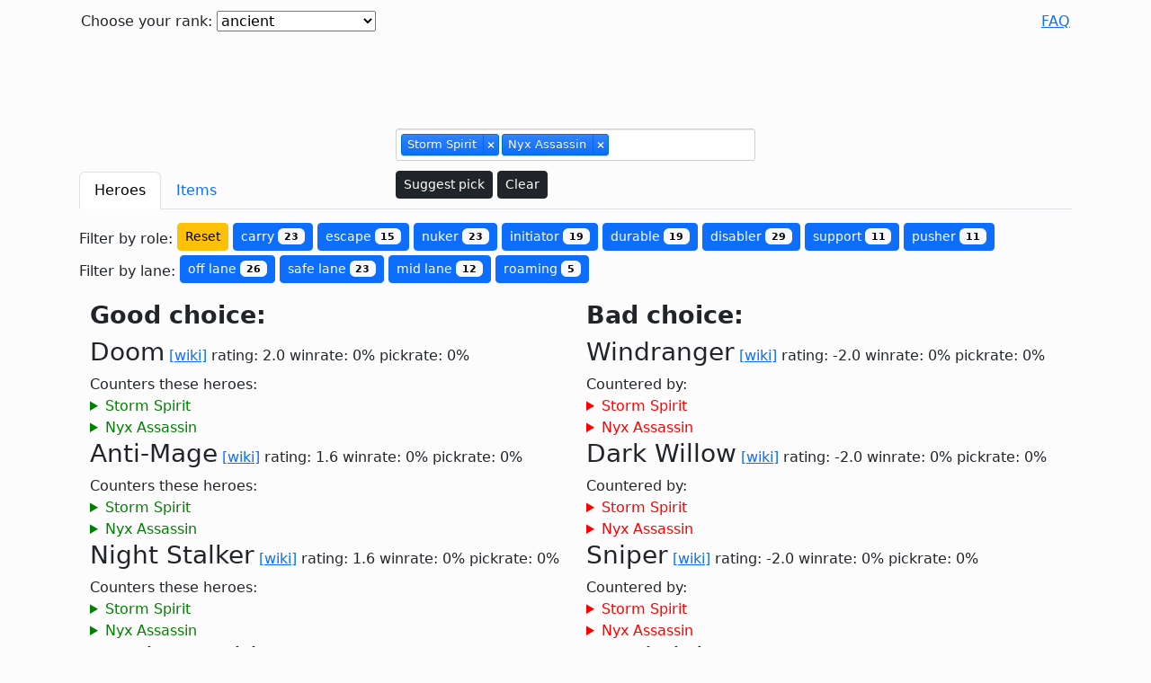

--- FILE ---
content_type: text/html
request_url: https://counterpick.fly.dev/?heroes%5B%5D=Storm+Spirit&heroes%5B%5D=Nyx+Assassin
body_size: 35809
content:
<!doctype html>
<html lang="en">
<head>
  <meta charset="UTF-8">
  <title>  Storm Spirit and Nyx Assassin counters - Best dota 2 counterpick website
</title>
  
    
    <meta name="keywords" content="Storm Spirit counter, Nyx Assassin counter dota 2 counterpick"/>
    <meta name="description" content="Find out how to counter Storm Spirit, Nyx Assassin">
  
  
    <script async src="https://pagead2.googlesyndication.com/pagead/js/adsbygoogle.js?client=ca-pub-9852034123640838"
          crossorigin="anonymous"></script>
  <meta property="og:image" content="https://counterpick.fly.dev/og_image.png">


  <meta name="language" content="EN">
  <meta name="viewport" content="width=device-width, initial-scale=1">
  <script defer src="/js/jquery-3.6.4.min.js"></script>
  <script defer src="/js/selectize.min.js"></script>
  <script defer src="/js/bootstrap.bundle.min.js"></script>
  <script defer src="/js/deparam-0.1.0.js"></script>
  <script defer src="/js/lodash-4.17.21.min.js"></script>
  <script defer src="/js/app.js?v=17"></script>

  <link rel="stylesheet" href="css/selectize.css">
  <link rel="stylesheet" href="css/selectize.default.css">
  <link rel="stylesheet" href="/css/bootstrap.min.css">
  <link rel="stylesheet" href="css/style.css">
  <link rel="apple-touch-icon" sizes="180x180" href="/apple-touch-icon.png">
  <link rel="icon" type="image/png" sizes="32x32" href="/favicon-32x32.png">
  <link rel="icon" type="image/png" sizes="16x16" href="/favicon-16x16.png">
  <link rel="manifest" href="/site.webmanifest">
</head>
<body>

  

<div class="container-xl content gx-3">
  <header class="row gy-1">
    <div class="col align-self-start">
      <form method="post" action="/set_options" id="options_form">
        <label for="rank_select">Choose your rank:</label>
        <select name="rank" id="rank_select">
          <option disabled>Select your rank</option>
          <option value="crusader" > crusader and lower </option>
<option value="archon" > archon </option>
<option value="legend" > legend </option>
<option value="ancient" selected="selected"> ancient </option>
<option value="divine" > divine and higher </option>
        </select>
      </form>
    </div>

    <!--From matchid/dotabuff-->
    <!--<input type="text" id="match">-->

    <!--<button id="submit-match"></button>-->

    <div class="col-auto">
      <a href="/faq">FAQ</a>
    </div>
  </header>
  <div class="row justify-content-center">
    <div class="col text-center">
      <ins class="adsbygoogle ads-topbar"
           style="display:inline-block"
           data-ad-client="ca-pub-9852034123640838"
           data-ad-slot="6520857960"></ins>
    </div>
  </div>
  <script>
    (adsbygoogle = window.adsbygoogle || []).push({});
  </script>

  <div class="row justify-content-center">
    <div id="hero-select-wrapper" class="col">
      <select name="" id="hero-select" multiple="multiple" placeholder="Select your enemies..." class="mb-sm-1" lang="en" autocomplete="false">
        <option value="" disabled>Select your enemies</option>
        
          <option value="Anti-Mage" data-abbrev="AM">Anti-Mage</option>
        
          <option value="Axe" data-abbrev="">Axe</option>
        
          <option value="Bane" data-abbrev="">Bane</option>
        
          <option value="Bloodseeker" data-abbrev="">Bloodseeker</option>
        
          <option value="Crystal Maiden" data-abbrev="CM">Crystal Maiden</option>
        
          <option value="Drow Ranger" data-abbrev="DR">Drow Ranger</option>
        
          <option value="Earthshaker" data-abbrev="">Earthshaker</option>
        
          <option value="Juggernaut" data-abbrev="">Juggernaut</option>
        
          <option value="Mirana" data-abbrev="">Mirana</option>
        
          <option value="Morphling" data-abbrev="">Morphling</option>
        
          <option value="Shadow Fiend" data-abbrev="SF">Shadow Fiend</option>
        
          <option value="Phantom Lancer" data-abbrev="PL">Phantom Lancer</option>
        
          <option value="Puck" data-abbrev="">Puck</option>
        
          <option value="Pudge" data-abbrev="">Pudge</option>
        
          <option value="Razor" data-abbrev="">Razor</option>
        
          <option value="Sand King" data-abbrev="SK">Sand King</option>
        
          <option value="Storm Spirit" data-abbrev="SS">Storm Spirit</option>
        
          <option value="Sven" data-abbrev="">Sven</option>
        
          <option value="Tiny" data-abbrev="">Tiny</option>
        
          <option value="Vengeful Spirit" data-abbrev="VS">Vengeful Spirit</option>
        
          <option value="Windranger" data-abbrev="">Windranger</option>
        
          <option value="Zeus" data-abbrev="">Zeus</option>
        
          <option value="Kunkka" data-abbrev="">Kunkka</option>
        
          <option value="Lina" data-abbrev="">Lina</option>
        
          <option value="Lion" data-abbrev="">Lion</option>
        
          <option value="Shadow Shaman" data-abbrev="SS">Shadow Shaman</option>
        
          <option value="Slardar" data-abbrev="">Slardar</option>
        
          <option value="Tidehunter" data-abbrev="">Tidehunter</option>
        
          <option value="Witch Doctor" data-abbrev="WD">Witch Doctor</option>
        
          <option value="Lich" data-abbrev="">Lich</option>
        
          <option value="Riki" data-abbrev="">Riki</option>
        
          <option value="Enigma" data-abbrev="">Enigma</option>
        
          <option value="Tinker" data-abbrev="">Tinker</option>
        
          <option value="Sniper" data-abbrev="">Sniper</option>
        
          <option value="Necrophos" data-abbrev="">Necrophos</option>
        
          <option value="Warlock" data-abbrev="">Warlock</option>
        
          <option value="Beastmaster" data-abbrev="">Beastmaster</option>
        
          <option value="Queen of Pain" data-abbrev="QoP">Queen of Pain</option>
        
          <option value="Venomancer" data-abbrev="">Venomancer</option>
        
          <option value="Faceless Void" data-abbrev="FV">Faceless Void</option>
        
          <option value="Wraith King" data-abbrev="WK">Wraith King</option>
        
          <option value="Death Prophet" data-abbrev="DP">Death Prophet</option>
        
          <option value="Phantom Assassin" data-abbrev="PA">Phantom Assassin</option>
        
          <option value="Pugna" data-abbrev="">Pugna</option>
        
          <option value="Templar Assassin" data-abbrev="TA">Templar Assassin</option>
        
          <option value="Viper" data-abbrev="">Viper</option>
        
          <option value="Luna" data-abbrev="">Luna</option>
        
          <option value="Dragon Knight" data-abbrev="DK">Dragon Knight</option>
        
          <option value="Dazzle" data-abbrev="">Dazzle</option>
        
          <option value="Clockwerk" data-abbrev="">Clockwerk</option>
        
          <option value="Leshrac" data-abbrev="">Leshrac</option>
        
          <option value="Nature's Prophet" data-abbrev="NsP">Nature's Prophet</option>
        
          <option value="Lifestealer" data-abbrev="">Lifestealer</option>
        
          <option value="Dark Seer" data-abbrev="DS">Dark Seer</option>
        
          <option value="Clinkz" data-abbrev="">Clinkz</option>
        
          <option value="Omniknight" data-abbrev="">Omniknight</option>
        
          <option value="Enchantress" data-abbrev="">Enchantress</option>
        
          <option value="Huskar" data-abbrev="">Huskar</option>
        
          <option value="Night Stalker" data-abbrev="NS">Night Stalker</option>
        
          <option value="Broodmother" data-abbrev="">Broodmother</option>
        
          <option value="Bounty Hunter" data-abbrev="BH">Bounty Hunter</option>
        
          <option value="Weaver" data-abbrev="">Weaver</option>
        
          <option value="Jakiro" data-abbrev="">Jakiro</option>
        
          <option value="Batrider" data-abbrev="">Batrider</option>
        
          <option value="Chen" data-abbrev="">Chen</option>
        
          <option value="Spectre" data-abbrev="">Spectre</option>
        
          <option value="Ancient Apparition" data-abbrev="AA">Ancient Apparition</option>
        
          <option value="Doom" data-abbrev="">Doom</option>
        
          <option value="Ursa" data-abbrev="">Ursa</option>
        
          <option value="Spirit Breaker" data-abbrev="SB">Spirit Breaker</option>
        
          <option value="Gyrocopter" data-abbrev="">Gyrocopter</option>
        
          <option value="Alchemist" data-abbrev="">Alchemist</option>
        
          <option value="Invoker" data-abbrev="">Invoker</option>
        
          <option value="Silencer" data-abbrev="">Silencer</option>
        
          <option value="Outworld Destroyer" data-abbrev="OD">Outworld Destroyer</option>
        
          <option value="Lycan" data-abbrev="">Lycan</option>
        
          <option value="Brewmaster" data-abbrev="">Brewmaster</option>
        
          <option value="Shadow Demon" data-abbrev="SD">Shadow Demon</option>
        
          <option value="Lone Druid" data-abbrev="LD">Lone Druid</option>
        
          <option value="Chaos Knight" data-abbrev="CK">Chaos Knight</option>
        
          <option value="Meepo" data-abbrev="">Meepo</option>
        
          <option value="Treant Protector" data-abbrev="TP">Treant Protector</option>
        
          <option value="Ogre Magi" data-abbrev="OM">Ogre Magi</option>
        
          <option value="Undying" data-abbrev="">Undying</option>
        
          <option value="Rubick" data-abbrev="">Rubick</option>
        
          <option value="Disruptor" data-abbrev="">Disruptor</option>
        
          <option value="Nyx Assassin" data-abbrev="NA">Nyx Assassin</option>
        
          <option value="Naga Siren" data-abbrev="NS">Naga Siren</option>
        
          <option value="Keeper of the Light" data-abbrev="KotL">Keeper of the Light</option>
        
          <option value="Io" data-abbrev="">Io</option>
        
          <option value="Visage" data-abbrev="">Visage</option>
        
          <option value="Slark" data-abbrev="">Slark</option>
        
          <option value="Medusa" data-abbrev="">Medusa</option>
        
          <option value="Troll Warlord" data-abbrev="TW">Troll Warlord</option>
        
          <option value="Centaur Warrunner" data-abbrev="CW">Centaur Warrunner</option>
        
          <option value="Magnus" data-abbrev="">Magnus</option>
        
          <option value="Timbersaw" data-abbrev="">Timbersaw</option>
        
          <option value="Bristleback" data-abbrev="">Bristleback</option>
        
          <option value="Tusk" data-abbrev="">Tusk</option>
        
          <option value="Skywrath Mage" data-abbrev="SM">Skywrath Mage</option>
        
          <option value="Abaddon" data-abbrev="">Abaddon</option>
        
          <option value="Elder Titan" data-abbrev="ET">Elder Titan</option>
        
          <option value="Legion Commander" data-abbrev="LC">Legion Commander</option>
        
          <option value="Techies" data-abbrev="">Techies</option>
        
          <option value="Ember Spirit" data-abbrev="ES">Ember Spirit</option>
        
          <option value="Earth Spirit" data-abbrev="ES">Earth Spirit</option>
        
          <option value="Underlord" data-abbrev="">Underlord</option>
        
          <option value="Terrorblade" data-abbrev="">Terrorblade</option>
        
          <option value="Phoenix" data-abbrev="">Phoenix</option>
        
          <option value="Oracle" data-abbrev="">Oracle</option>
        
          <option value="Winter Wyvern" data-abbrev="WW">Winter Wyvern</option>
        
          <option value="Arc Warden" data-abbrev="AW">Arc Warden</option>
        
          <option value="Monkey King" data-abbrev="MK">Monkey King</option>
        
          <option value="Dark Willow" data-abbrev="DW">Dark Willow</option>
        
          <option value="Pangolier" data-abbrev="">Pangolier</option>
        
          <option value="Grimstroke" data-abbrev="">Grimstroke</option>
        
          <option value="Hoodwink" data-abbrev="">Hoodwink</option>
        
          <option value="Void Spirit" data-abbrev="VS">Void Spirit</option>
        
          <option value="Snapfire" data-abbrev="">Snapfire</option>
        
          <option value="Mars" data-abbrev="">Mars</option>
        
          <option value="Ringmaster" data-abbrev="">Ringmaster</option>
        
          <option value="Dawnbreaker" data-abbrev="">Dawnbreaker</option>
        
          <option value="Marci" data-abbrev="">Marci</option>
        
          <option value="Primal Beast" data-abbrev="PB">Primal Beast</option>
        
          <option value="Muerta" data-abbrev="">Muerta</option>
        
          <option value="Kez" data-abbrev="">Kez</option>
        
          <option value="Largo" data-abbrev="">Largo</option>
        
      </select>
      <button id="suggest" type="button" class="btn btn-dark btn-sm">Suggest pick</button>
      <button id="clear" type="button" class="btn btn-dark btn-sm">Clear</button>
    </div>
  </div>

  <div class="row">
    <div id="results" class="col"  >
      <nav>
        <div class="nav nav-tabs" id="nav-tab" role="tablist">
          <a class="nav-item nav-link active" id="nav-heroes-tab" data-bs-toggle="tab" href="#nav-heroes" role="tab" aria-controls="nav-heroes" aria-selected="true">Heroes</a>
          <a class="nav-item nav-link" id="nav-items-tab" data-bs-toggle="tab" href="#nav-items" role="tab" aria-controls="nav-items" aria-selected="false">Items</a>
        </div>
      </nav>
      <div class="tab-content" id="nav-tabContent">
        <div class="tab-pane fade show active" id="nav-heroes" role="tabpanel" aria-labelledby="nav-heroes-tab">
          <div class="badges">
  <div id="role-filter" class="filter">
    Filter by role:
    <button type="button" class='btn btn-warning btn-sm reset-filter' data-filter="left" data-reset="true">Reset</button>
    
      <button type="button" class='btn btn-primary btn-sm role-select'
              data-filter="left" data-filter-role="carry">
        carry <span class="badge text-bg-light">23 </span>
      </button>
    
      <button type="button" class='btn btn-primary btn-sm role-select'
              data-filter="left" data-filter-role="escape">
        escape <span class="badge text-bg-light">15 </span>
      </button>
    
      <button type="button" class='btn btn-primary btn-sm role-select'
              data-filter="left" data-filter-role="nuker">
        nuker <span class="badge text-bg-light">23 </span>
      </button>
    
      <button type="button" class='btn btn-primary btn-sm role-select'
              data-filter="left" data-filter-role="initiator">
        initiator <span class="badge text-bg-light">19 </span>
      </button>
    
      <button type="button" class='btn btn-primary btn-sm role-select'
              data-filter="left" data-filter-role="durable">
        durable <span class="badge text-bg-light">19 </span>
      </button>
    
      <button type="button" class='btn btn-primary btn-sm role-select'
              data-filter="left" data-filter-role="disabler">
        disabler <span class="badge text-bg-light">29 </span>
      </button>
    
      <button type="button" class='btn btn-primary btn-sm role-select'
              data-filter="left" data-filter-role="support">
        support <span class="badge text-bg-light">11 </span>
      </button>
    
      <button type="button" class='btn btn-primary btn-sm role-select'
              data-filter="left" data-filter-role="pusher">
        pusher <span class="badge text-bg-light">11 </span>
      </button>
    
  </div>

  <div id="lane-filter" class="filter">
    Filter by lane:
    
      <button type="button" class='btn btn-primary btn-sm lane-select'
              data-filter="left" data-filter-lane="off lane">
        off lane <span class="badge text-bg-light">26 </span>
      </button>
    
      <button type="button" class='btn btn-primary btn-sm lane-select'
              data-filter="left" data-filter-lane="safe lane">
        safe lane <span class="badge text-bg-light">23 </span>
      </button>
    
      <button type="button" class='btn btn-primary btn-sm lane-select'
              data-filter="left" data-filter-lane="mid lane">
        mid lane <span class="badge text-bg-light">12 </span>
      </button>
    
      <button type="button" class='btn btn-primary btn-sm lane-select'
              data-filter="left" data-filter-lane="roaming">
        roaming <span class="badge text-bg-light">5 </span>
      </button>
    
  </div>
</div>

<div class="row counter-columns justify-content-between row-cols-sm-2 ">
<!--  <div class="col-sm-6 col-xl-5 left ps-0 pe-sm-0">-->
  <div class="col">
    <div class="content-expander" aria-controls="good-picks" data-bs-toggle="collapse" href="#good-picks" aria-expanded="true">
      Good choice:
    </div>
    <div class="collapsing-col collapse show" id="good-picks">
      <div data-tags-role="carry,disabler,durable,initiator,nuker"
     data-tags-lane="mid lane,off lane,safe lane">

  <div class="counter-header">
    <h3 class="inline">Doom</h3>
    <a href="//dota2.gamepedia.com/Doom" target="_blank">[wiki]</a>
    rating: 2.0
    <div class="winrate d-inline-block">winrate: 0%</div>
    <div class="pickrate d-inline-block">pickrate: 0%</div>
  </div>
  <div class="counter-comment">
    
      <div class="counters">
        Counters these heroes:
          <details>
    <summary>Storm Spirit</summary>
    <p>* <img src="img/doom_doom.png" alt="Doom Doom"><b>Doom</b> prevents Storm Spirit from using all of his abilities and items, rendering Storm Spirit useless in a fight.</p>
  </details>
  <details>
    <summary>Nyx Assassin</summary>
    <p>* A well-timed <img src="img/doom_doom.png" alt="Doom Doom"><b>Doom</b> prevents Nyx Assassin escaping with Vendetta and fighting back with <img src="img/nyx_assassin_spiked_carapace.png" alt="Nyx Assassin Spiked Carapace"><b>Spiked Carapace</b>.<br />* Doom's high health also allows him to easily shrug off Nyx Assassin's burst damage and fend him off.</p>
  </details>

      </div>
    
    
  </div>
</div>
<div data-tags-role="carry,escape,nuker"
     data-tags-lane="safe lane">

  <div class="counter-header">
    <h3 class="inline">Anti-Mage</h3>
    <a href="//dota2.gamepedia.com/Anti-Mage" target="_blank">[wiki]</a>
    rating: 1.6
    <div class="winrate d-inline-block">winrate: 0%</div>
    <div class="pickrate d-inline-block">pickrate: 0%</div>
  </div>
  <div class="counter-comment">
    
      <div class="counters">
        Counters these heroes:
          <details>
    <summary>Storm Spirit</summary>
    <p>* Because of the high mana cost of <img src="img/storm_spirit_ball_lightning.png" alt="Storm Spirit Ball Lightning"><b>Ball Lightning</b>, Storm Spirit is often vulnerable to Mana Void.<br />* Mana Break diminishes Storm Spirit's mobility with <img src="img/storm_spirit_ball_lightning.png" alt="Storm Spirit Ball Lightning"><b>Ball Lightning</b>, and Anti-Mage can catch him with Blink over short distances.<br />* Almost all of Storm Spirit's damage is magical, which is severely reduced by Counterspell.<br />* Storm Spirit has a very large mana pool which means Anti-Mage can do large amounts of damage to him with Mana Break and Mana Void.<br />Additional:<br />* <img src="img/anti-mage_mana_break.png" alt="Anti-Mage Mana Break"><b>Mana Break</b> can quickly burn Storm Spirit's mana, preventing him from escaping.<br />* <img src="img/anti-mage_blink.png" alt="Anti-Mage Blink"><b>Blink</b> allows Anti-Mage to catch up to Storm Spirit when he tries to use his <img src="img/storm_spirit_ball_lightning.png" alt="Storm Spirit Ball Lightning"><b>Ball Lightning</b> to escape.<br />* <img src="img/anti-mage_mana_void.png" alt="Anti-Mage Mana Void"><b>Mana Void</b> deals massive damage to Storm Spirit as well as his teammates, as Storm Spirit depletes his mana pool by using <img src="img/storm_spirit_ball_lightning.png" alt="Storm Spirit Ball Lightning"><b>Ball Lightning</b>.<br />* <img src="img/anti-mage_counterspell.png" alt="Anti-Mage Counterspell"><b>Counterspell</b>'s passive magic resistance reduces much of Storm Spirit's magical damage dealt to Anti-Mage, and the active aspect may even make Storm Spirit disable himself.</p>
  </details>
  <details>
    <summary>Nyx Assassin</summary>
    <p>* Heroes who build mana boosting items but have low mana regeneration are especially vulnerable against Mana Break and Mana Void: <img src="img/timbersaw.png" alt="Timbersaw"><b>Timbersaw</b>, <img src="img/slark.png" alt="Slark"><b>Slark</b>, <img src="img/shadow_fiend.png" alt="Shadow Fiend"><b>Shadow Fiend</b>, <img src="img/clinkz.png" alt="Clinkz"><b>Clinkz</b>, <img src="img/bristleback.png" alt="Bristleback"><b>Bristleback</b> <img src="img/nyx_assassin.png" alt="Nyx Assassin"><b>Nyx Assassin</b>, <img src="img/magnus.png" alt="Magnus"><b>Magnus</b><br /></p>
  </details>

      </div>
    
    
  </div>
</div>
<div data-tags-role="carry,disabler,durable,initiator,nuker"
     data-tags-lane="mid lane,off lane">

  <div class="counter-header">
    <h3 class="inline">Night Stalker</h3>
    <a href="//dota2.gamepedia.com/Night Stalker" target="_blank">[wiki]</a>
    rating: 1.6
    <div class="winrate d-inline-block">winrate: 0%</div>
    <div class="pickrate d-inline-block">pickrate: 0%</div>
  </div>
  <div class="counter-comment">
    
      <div class="counters">
        Counters these heroes:
          <details>
    <summary>Storm Spirit</summary>
    <p>* <img src="img/night_stalker_crippling_fear.png" alt="Night Stalker Crippling Fear"><b>Crippling Fear</b> is a silence that can last up to 8 seconds during night, rendering Storm Spirit tied limited to his items in a fight.<br />* <img src="img/night_stalker_dark_ascension.png" alt="Night Stalker Dark Ascension"><b>Dark Ascension</b> allows Night Stalker to initiate on Storm Spirit across the impassable terrain around the middle lane, rendering Storm vulnerable in the early game and prevent him from snowballing.<br />Additional:<br />* Storm Spirit is absolutely helpless if caught within Night Stalker's silence range.<br />* Common items a Storm Spirit will build will not remove the AoE silence.</p>
  </details>
  <details>
    <summary>Nyx Assassin</summary>
    <p>* Heroes that have a weak laning stage: <img src="img/spectre.png" alt="Spectre"><b>Spectre</b>, <img src="img/nyx_assassin.png" alt="Nyx Assassin"><b>Nyx Assassin</b>, <img src="img/clockwerk.png" alt="Clockwerk"><b>Clockwerk</b>, <img src="img/spirit_breaker.png" alt="Spirit Breaker"><b>Spirit Breaker</b>, <img src="img/omniknight.png" alt="Omniknight"><b>Omniknight</b>, <img src="img/pudge.png" alt="Pudge"><b>Pudge</b>.<br /></p>
  </details>

      </div>
    
    
  </div>
</div>
<div data-tags-role="carry,disabler,durable,escape,initiator"
     data-tags-lane="safe lane">

  <div class="counter-header">
    <h3 class="inline">Faceless Void</h3>
    <a href="//dota2.gamepedia.com/Faceless Void" target="_blank">[wiki]</a>
    rating: 1.6
    <div class="winrate d-inline-block">winrate: 0%</div>
    <div class="pickrate d-inline-block">pickrate: 0%</div>
  </div>
  <div class="counter-comment">
    
      <div class="counters">
        Counters these heroes:
          <details>
    <summary>Storm Spirit</summary>
    <p>* Time Dilation while <img src="img/storm_spirit_static_remnant.png" alt="Storm Spirit Static Remnant"><b>Static Remnant</b> and <img src="img/storm_spirit_electric_vortex.png" alt="Storm Spirit Electric Vortex"><b>Electric Vortex</b> are on cooldown will make these abilities unusable for a long time, reducing Storm Spirit's potential.<br />* Faceless Void can catch Storm Spirit during <img src="img/storm_spirit_ball_lightning.png" alt="Storm Spirit Ball Lightning"><b>Ball Lightning</b> with a well-timed Chronosphere or Time Walk.</p>
  </details>
  <details>
    <summary>Nyx Assassin</summary>
    <p>* Heroes who rely on invisibility, such as <img src="img/bounty_hunter.png" alt="Bounty Hunter"><b>Bounty Hunter</b>, <img src="img/clinkz.png" alt="Clinkz"><b>Clinkz</b>, <img src="img/mirana.png" alt="Mirana"><b>Mirana</b>, <img src="img/nyx_assassin.png" alt="Nyx Assassin"><b>Nyx Assassin</b> and <img src="img/riki.png" alt="Riki"><b>Riki</b>, as they will be revealed if caught by Chronosphere.<br /></p>
  </details>

      </div>
    
    
  </div>
</div>
<div data-tags-role="disabler,nuker"
     data-tags-lane="off lane,roaming,safe lane">

  <div class="counter-header">
    <h3 class="inline">Techies</h3>
    <a href="//dota2.gamepedia.com/Techies" target="_blank">[wiki]</a>
    rating: 1.6
    <div class="winrate d-inline-block">winrate: 0%</div>
    <div class="pickrate d-inline-block">pickrate: 0%</div>
  </div>
  <div class="counter-comment">
    
      <div class="counters">
        Counters these heroes:
          <details>
    <summary>Storm Spirit</summary>
    <p>* If Storm Spirit isn't careful, he could fall into a trap set by Techies and another hero acting as bait. <br />* <img src="img/techies_stasis_trap.png" alt="Techies Stasis Trap"><b>Stasis Trap</b> roots Storm Spirit for 2/3/4/5 seconds and <img src="img/techies_blast_off%21.png" alt="Techies Blast Off!"><b>Blast Off!</b> silences for 4/5/6/7 seconds, which effectively prevents Storm Spirit from using <img src="img/storm_spirit_ball_lightning.png" alt="Storm Spirit Ball Lightning"><b>Ball Lightning</b> to escape for a lengthy duration.</p>
  </details>
  <details>
    <summary>Nyx Assassin</summary>
    <p>* Some abilities deals damage from an independent source and not from the hero itself, so Nyx cannot counter them with Spiked Carapace: illusions or summoning units, <img src="img/gyrocopter_homing_missile.png" alt="Gyrocopter Homing Missile"><b>Homing Missile</b>, <img src="img/zeus_nimbus.png" alt="Zeus Nimbus"><b>Nimbus</b>, <img src="img/shadow_shaman_mass_serpent_ward.png" alt="Shadow Shaman Mass Serpent Ward"><b>Mass Serpent Ward</b>, <img src="img/witch_doctor_death_ward.png" alt="Witch Doctor Death Ward"><b>Death Ward</b> and especially <img src="img/techies.png" alt="Techies"><b>Techies</b>'s mines.<br /></p>
  </details>

      </div>
    
    
  </div>
</div>
<div data-tags-role="carry,disabler,escape,initiator,pusher,support"
     data-tags-lane="safe lane">

  <div class="counter-header">
    <h3 class="inline">Naga Siren</h3>
    <a href="//dota2.gamepedia.com/Naga Siren" target="_blank">[wiki]</a>
    rating: 1.2
    <div class="winrate d-inline-block">winrate: 0%</div>
    <div class="pickrate d-inline-block">pickrate: 0%</div>
  </div>
  <div class="counter-comment">
    
      <div class="counters">
        Counters these heroes:
          <details>
    <summary>Storm Spirit</summary>
    <p>* <img src="img/naga_siren_ensnare.png" alt="Naga Siren Ensnare"><b>Ensnare</b> prevents using any kind of movement abiilties, Making Naga Siren good against heroes who rely on gap-closing abilities to escape: <img src="img/phantom_assassin.png" alt="Phantom Assassin"><b>Phantom Assassin</b>, <img src="img/magnus.png" alt="Magnus"><b>Magnus</b>, <img src="img/slark.png" alt="Slark"><b>Slark</b>, <img src="img/riki.png" alt="Riki"><b>Riki</b>, <img src="img/faceless_void.png" alt="Faceless Void"><b>Faceless Void</b>, <img src="img/storm_spirit.png" alt="Storm Spirit"><b>Storm Spirit</b>.<br /></p>
  </details>
  <details>
    <summary>Nyx Assassin</summary>
    <p>* Nyx Assassin's skillset is mostly single-targeted, therefore he will have difficulties against heroes with illusions and summons: <img src="img/naga_siren.png" alt="Naga Siren"><b>Naga Siren</b>, <img src="img/broodmother.png" alt="Broodmother"><b>Broodmother</b>, <img src="img/lycan.png" alt="Lycan"><b>Lycan</b>, <img src="img/visage.png" alt="Visage"><b>Visage</b>, <img src="img/phantom_lancer.png" alt="Phantom Lancer"><b>Phantom Lancer</b>. And to make things worse, Nyx Asassin is not a common <img src="img/battle_fury.png" alt="Battle Fury"><b>Battle Fury</b>, <img src="img/maelstrom.png" alt="Maelstrom"><b>Maelstrom</b>, <img src="img/mjollnir.png" alt="Mjollnir"><b>Mjollnir</b>, <img src="img/gleipnir.png" alt="Gleipnir"><b>Gleipnir</b> or <img src="img/radiance.png" alt="Radiance"><b>Radiance</b> wielder to counter this problem.<br /></p>
  </details>

      </div>
    
    
  </div>
</div>
<div data-tags-role="carry,disabler,durable,pusher"
     data-tags-lane="safe lane">

  <div class="counter-header">
    <h3 class="inline">Troll Warlord</h3>
    <a href="//dota2.gamepedia.com/Troll Warlord" target="_blank">[wiki]</a>
    rating: 1.2
    <div class="winrate d-inline-block">winrate: 0%</div>
    <div class="pickrate d-inline-block">pickrate: 0%</div>
  </div>
  <div class="counter-comment">
    
      <div class="counters">
        Counters these heroes:
          <details>
    <summary>Storm Spirit</summary>
    <p>* Mobility heroes will often be rooted by Troll Warlord and unable to escape, like <img src="img/storm_spirit.png" alt="Storm Spirit"><b>Storm Spirit</b>.<br /></p>
  </details>
  <details>
    <summary>Nyx Assassin</summary>
    <p>* Heroes who build <img src="img/black_king_bar.png" alt="Black King Bar"><b>Black King Bar</b> as either core or situational item will be able to fight back against Nyx Assassin and freely attack him as Spiked Carapace cannot pierce spell immunity at all: <img src="img/axe.png" alt="Axe"><b>Axe</b>, <img src="img/broodmother.png" alt="Broodmother"><b>Broodmother</b>, <img src="img/dawnbreaker.png" alt="Dawnbreaker"><b>Dawnbreaker</b>, <img src="img/enigma.png" alt="Enigma"><b>Enigma</b>, <img src="img/huskar.png" alt="Huskar"><b>Huskar</b>, <img src="img/jakiro.png" alt="Jakiro"><b>Jakiro</b>, <img src="img/legion_commander.png" alt="Legion Commander"><b>Legion Commander</b>, <img src="img/lina.png" alt="Lina"><b>Lina</b>, <img src="img/luna.png" alt="Luna"><b>Luna</b>, <img src="img/lycan.png" alt="Lycan"><b>Lycan</b>, <img src="img/slardar.png" alt="Slardar"><b>Slardar</b>, <img src="img/slark.png" alt="Slark"><b>Slark</b>, <img src="img/troll_warlord.png" alt="Troll Warlord"><b>Troll Warlord</b>, <img src="img/witch_doctor.png" alt="Witch Doctor"><b>Witch Doctor</b>.<br /></p>
  </details>

      </div>
    
    
  </div>
</div>
<div data-tags-role="carry,durable,escape,pusher"
     data-tags-lane="off lane">

  <div class="counter-header">
    <h3 class="inline">Lycan</h3>
    <a href="//dota2.gamepedia.com/Lycan" target="_blank">[wiki]</a>
    rating: 1.0
    <div class="winrate d-inline-block">winrate: 0%</div>
    <div class="pickrate d-inline-block">pickrate: 0%</div>
  </div>
  <div class="counter-comment">
    
      <div class="counters">
        Counters these heroes:
          <details>
    <summary>Nyx Assassin</summary>
    <p>* Lycan's high health allows him to easily shrug off Nyx Assassin's burst damage and fend him off.<br />* As Lycan commonly buys <img src="img/black_king_bar.png" alt="Black King Bar"><b>Black King Bar</b>, he can use it to freely attack Nyx Assassin and chase after him with <img src="img/lycan_shapeshift.png" alt="Lycan Shapeshift"><b>Shapeshift</b>. <br />* Lycan can also use his wolves from <img src="img/lycan_summon_wolves.png" alt="Lycan Summon Wolves"><b>Summon Wolves</b> to attack Nyx Assassin while he has <img src="img/nyx_assassin_spiked_carapace.png" alt="Nyx Assassin Spiked Carapace"><b>Spiked Carapace</b> active without getting stunned himself.</p>
  </details>

      </div>
    
    
  </div>
</div>
<div data-tags-role="carry,durable,pusher"
     data-tags-lane="mid lane,off lane,safe lane">

  <div class="counter-header">
    <h3 class="inline">Lone Druid</h3>
    <a href="//dota2.gamepedia.com/Lone Druid" target="_blank">[wiki]</a>
    rating: 1.0
    <div class="winrate d-inline-block">winrate: 0%</div>
    <div class="pickrate d-inline-block">pickrate: 0%</div>
  </div>
  <div class="counter-comment">
    
      <div class="counters">
        Counters these heroes:
          <details>
    <summary>Storm Spirit</summary>
    <p>* True Form gives Lone Druid a huge amount of health that no amount of <img src="img/storm_spirit_ball_lightning.png" alt="Storm Spirit Ball Lightning"><b>Ball Lightning</b> will chip through.<br />* <img src="img/lone_druid_entangling_claws.png" alt="Lone Druid Entangling Claws"><b>Entangling Claws</b> can mean a very quick end to the Storm Spirit as it prevents him from using <img src="img/storm_spirit_ball_lightning.png" alt="Storm Spirit Ball Lightning"><b>Ball Lightning</b> all together.<br />* Storm Spirit is a single target nuker, with the Shard Lone Druid can always fear him away from himself or the bear, defending the target he does not go on. This is assuming he cannot try and proc his entangle or a potential <img src="img/skull_basher.png" alt="Skull Basher"><b>Skull Basher</b>.</p>
  </details>

      </div>
    
    
  </div>
</div>
<div data-tags-role="disabler,durable,escape,initiator,support"
     data-tags-lane="mid lane,off lane,safe lane">

  <div class="counter-header">
    <h3 class="inline">Treant Protector</h3>
    <a href="//dota2.gamepedia.com/Treant Protector" target="_blank">[wiki]</a>
    rating: 1.0
    <div class="winrate d-inline-block">winrate: 0%</div>
    <div class="pickrate d-inline-block">pickrate: 0%</div>
  </div>
  <div class="counter-comment">
    
      <div class="counters">
        Counters these heroes:
          <details>
    <summary>Storm Spirit</summary>
    <p>* If <img src="img/storm_spirit.png" alt="Storm Spirit"><b>Storm Spirit</b> is caught in an Overgrowth, he is shut down.<br />* With the exception of <img src="img/storm_spirit_electric_vortex.png" alt="Storm Spirit Electric Vortex"><b>Electric Vortex</b>, he won't be able to cast any relevant skill.</p>
  </details>

      </div>
    
    
  </div>
</div>
<div data-tags-role="carry,disabler,durable,initiator,nuker"
     data-tags-lane="mid lane,off lane">

  <div class="counter-header">
    <h3 class="inline">Brewmaster</h3>
    <a href="//dota2.gamepedia.com/Brewmaster" target="_blank">[wiki]</a>
    rating: 1.0
    <div class="winrate d-inline-block">winrate: 0%</div>
    <div class="pickrate d-inline-block">pickrate: 0%</div>
  </div>
  <div class="counter-comment">
    
      <div class="counters">
        Counters these heroes:
          <details>
    <summary>Nyx Assassin</summary>
    <p>* <img src="img/storm_cyclone.png" alt="Storm Cyclone"><b>Cyclone</b> from Storm in <img src="img/brewmaster_primal_split.png" alt="Brewmaster Primal Split"><b>Primal Split</b> can waste Nyx's Spiked Carapace, since its duration is shorter than the Cyclone's.</p>
  </details>

      </div>
    
    
  </div>
</div>
<div data-tags-role="carry,disabler,durable,initiator"
     data-tags-lane="off lane">

  <div class="counter-header">
    <h3 class="inline">Axe</h3>
    <a href="//dota2.gamepedia.com/Axe" target="_blank">[wiki]</a>
    rating: 1.0
    <div class="winrate d-inline-block">winrate: 0%</div>
    <div class="pickrate d-inline-block">pickrate: 0%</div>
  </div>
  <div class="counter-comment">
    
      <div class="counters">
        Counters these heroes:
          <details>
    <summary>Nyx Assassin</summary>
    <p>* A well-timed <img src="img/axe_berserker%27s_call.png" alt="Axe Berserker"><b>Berserker's Call</b> can expose Nyx Assassin while he is invisible with Vendetta, and prevent him from using Spiked Carapace.<br />* Axe can use <img src="img/axe_battle_hunger.png" alt="Axe Battle Hunger"><b>Battle Hunger</b>'s damage over time to minimialize effects of Spiked Carapace.<br />* Axe's high health also allows him to easily shrug off Nyx Assassin's burst damage and fend him off. Especially since Axe is a common <img src="img/heart_of_tarrasque.png" alt="Heart of Tarrasque"><b>Heart of Tarrasque</b> wielder, which can completely eliminate any chance for Nyx Assassin to kill Axe alone.<br />* <img src="img/axe_culling_blade.png" alt="Axe Culling Blade"><b>Culling Blade</b> can often kill Nyx Assassin as he is very fragile and vulnerable to damage while Spiked Carapace is on cooldown.<br />Additional:<br />* A well-timed <img src="img/axe_berserker%27s_call.png" alt="Axe Berserker"><b>Berserker's Call</b> can expose Nyx Assassin while he is invisible with <img src="img/nyx_assassin_vendetta.png" alt="Nyx Assassin Vendetta"><b>Vendetta</b>, and prevent him from using <img src="img/nyx_assassin_spiked_carapace.png" alt="Nyx Assassin Spiked Carapace"><b>Spiked Carapace</b>.<br />* Axe can use <img src="img/axe_battle_hunger.png" alt="Axe Battle Hunger"><b>Battle Hunger</b>'s damage over time to minimialize effects of <img src="img/nyx_assassin_spiked_carapace.png" alt="Nyx Assassin Spiked Carapace"><b>Spiked Carapace</b>.<br />* Axe's high health also allows him to easily shrug off Nyx Assassin's burst damage and fend him off. Especially since Axe is a common <img src="img/heart_of_tarrasque.png" alt="Heart of Tarrasque"><b>Heart of Tarrasque</b> wielder, which can completely eliminate any chance for Nyx Assassin to kill Axe alone.<br />* <img src="img/axe_culling_blade.png" alt="Axe Culling Blade"><b>Culling Blade</b> can often kill Nyx Assassin as he is very fragile and vulnerable to damage while Spiked Carapace is on cooldown.</p>
  </details>

      </div>
    
    
  </div>
</div>
<div data-tags-role="disabler,durable,escape,initiator,nuker"
     data-tags-lane="off lane">

  <div class="counter-header">
    <h3 class="inline">Centaur Warrunner</h3>
    <a href="//dota2.gamepedia.com/Centaur Warrunner" target="_blank">[wiki]</a>
    rating: 1.0
    <div class="winrate d-inline-block">winrate: 0%</div>
    <div class="pickrate d-inline-block">pickrate: 0%</div>
  </div>
  <div class="counter-comment">
    
      <div class="counters">
        Counters these heroes:
          <details>
    <summary>Nyx Assassin</summary>
    <p>* Centaur's low Intelligence makes <img src="img/nyx_assassin_mind_flare.png" alt="Nyx Assassin Mind Flare"><b>Mind Flare</b> do low damage.<br />* With some creative skill builds, Centaur's Hoof Stomp stun duration should always last longer than <img src="img/nyx_assassin_spiked_carapace.png" alt="Nyx Assassin Spiked Carapace"><b>Spiked Carapace</b> stun, so escaping unscathed is hard for Nyx.<br />* With <img src="img/blink_dagger.png" alt="Blink Dagger"><b>Blink Dagger</b> and detection, Centaur can devastate Nyx in the open.<br />* However, bear in mind that Nyx can also easily initiate on Centaur Warrunner as well if he uses <img src="img/nyx_assassin_spiked_carapace.png" alt="Nyx Assassin Spiked Carapace"><b>Spiked Carapace</b> in anticipation, and with <img src="img/nyx_assassin_vendetta.png" alt="Nyx Assassin Vendetta"><b>Vendetta</b>. The damage from Retaliate will be reflected back to Centaur Warrunner, stunning him with no chance to react after he's revealed himself, and should guarantee a successful <img src="img/nyx_assassin_impale.png" alt="Nyx Assassin Impale"><b>Impale</b>.</p>
  </details>

      </div>
    
    
  </div>
</div>
<div data-tags-role="disabler,durable,nuker,pusher,support"
     data-tags-lane="mid lane,off lane">

  <div class="counter-header">
    <h3 class="inline">Visage</h3>
    <a href="//dota2.gamepedia.com/Visage" target="_blank">[wiki]</a>
    rating: 1.0
    <div class="winrate d-inline-block">winrate: 0%</div>
    <div class="pickrate d-inline-block">pickrate: 0%</div>
  </div>
  <div class="counter-comment">
    
      <div class="counters">
        Counters these heroes:
          <details>
    <summary>Nyx Assassin</summary>
    <p>* Even though Visage's Familiars from <img src="img/visage_summon_familiars.png" alt="Visage Summon Familiars"><b>Summon Familiars</b> are fragile and can be killed quickly with Nyx Assassin's high burst damage, they can deal many instances of damage quickly, minimizing the effectiveness of Spiked Carapace.<br />* <img src="img/visage_gravekeeper%27s_cloak.png" alt="Visage Gravekeeper"><b>Gravekeeper's Cloak</b> and tanky item builds make Visage hard for Nyx to kill with his burst damage. <img src="img/aghanim%27s_shard.png" alt="Aghanim"><b>Aghanim's Shard</b> upgraded <img src="img/visage_gravekeeper%27s_cloak.png" alt="Visage Gravekeeper"><b>Gravekeeper's Cloak</b> also allows Visage to use <img src="img/visage_stone_form.png" alt="Visage Stone Form"><b>Stone Form</b> to both recover himself and stun Nyx Assassin if he is close enough to Visage.<br />* Visage's long range on <img src="img/visage_soul_assumption.png" alt="Visage Soul Assumption"><b>Soul Assumption</b> and <img src="img/visage_grave_chill.png" alt="Visage Grave Chill"><b>Grave Chill</b> make him hard to escape from, and <img src="img/visage_soul_assumption.png" alt="Visage Soul Assumption"><b>Soul Assumption</b>'s low cooldown outmatches Spiked Carapace.</p>
  </details>

      </div>
    
    
  </div>
</div>
<div data-tags-role="carry,disabler,escape,nuker"
     data-tags-lane="safe lane">

  <div class="counter-header">
    <h3 class="inline">Slark</h3>
    <a href="//dota2.gamepedia.com/Slark" target="_blank">[wiki]</a>
    rating: 1.0
    <div class="winrate d-inline-block">winrate: 0%</div>
    <div class="pickrate d-inline-block">pickrate: 0%</div>
  </div>
  <div class="counter-comment">
    
      <div class="counters">
        Counters these heroes:
          <details>
    <summary>Storm Spirit</summary>
    <p>* Pounce's leash prevents Storm Spirit from using <img src="img/storm_spirit_ball_lightning.png" alt="Storm Spirit Ball Lightning"><b>Ball Lightning</b>, making it hard for Storm Spirit to escape a gank from Slark.<br />* Dark Pact can dispel <img src="img/orchid_malevolence.png" alt="Orchid Malevolence"><b>Orchid Malevolence</b>'s Soul Burn.</p>
  </details>
  <details>
    <summary>Nyx Assassin</summary>
    <p>* Heroes who build <img src="img/black_king_bar.png" alt="Black King Bar"><b>Black King Bar</b> as either core or situational item will be able to fight back against Nyx Assassin and freely attack him as Spiked Carapace cannot pierce spell immunity at all: <img src="img/axe.png" alt="Axe"><b>Axe</b>, <img src="img/broodmother.png" alt="Broodmother"><b>Broodmother</b>, <img src="img/dawnbreaker.png" alt="Dawnbreaker"><b>Dawnbreaker</b>, <img src="img/enigma.png" alt="Enigma"><b>Enigma</b>, <img src="img/huskar.png" alt="Huskar"><b>Huskar</b>, <img src="img/jakiro.png" alt="Jakiro"><b>Jakiro</b>, <img src="img/legion_commander.png" alt="Legion Commander"><b>Legion Commander</b>, <img src="img/lina.png" alt="Lina"><b>Lina</b>, <img src="img/luna.png" alt="Luna"><b>Luna</b>, <img src="img/lycan.png" alt="Lycan"><b>Lycan</b>, <img src="img/slardar.png" alt="Slardar"><b>Slardar</b>, <img src="img/slark.png" alt="Slark"><b>Slark</b>, <img src="img/troll_warlord.png" alt="Troll Warlord"><b>Troll Warlord</b>, <img src="img/witch_doctor.png" alt="Witch Doctor"><b>Witch Doctor</b>.<br /></p>
  </details>

      </div>
    
    
      <div class="countered-by">
        Countered by:
          <details>
    <summary>Storm Spirit</summary>
    <p>* Heroes that rely on their high mobility such as <img src="img/queen_of_pain.png" alt="Queen of Pain"><b>Queen of Pain</b>, <img src="img/slark.png" alt="Slark"><b>Slark</b> and <img src="img/weaver.png" alt="Weaver"><b>Weaver</b> can be constantly engaged against due to your excellent ability to chase over any terrain. Make sure you carry true sight items (such as <img src="img/dust_of_appearance.png" alt="Dust of Appearance"><b>Dust of Appearance</b> or <img src="img/gem_of_true_sight.png" alt="Gem of True Sight"><b>Gem of True Sight</b>) for invisible heroes that could potentially escape your clutches.<br /></p>
  </details>

      </div>
    
  </div>
</div>
<div data-tags-role="disabler,initiator,nuker"
     data-tags-lane="mid lane,off lane,roaming">

  <div class="counter-header">
    <h3 class="inline">Tusk</h3>
    <a href="//dota2.gamepedia.com/Tusk" target="_blank">[wiki]</a>
    rating: 1.0
    <div class="winrate d-inline-block">winrate: 0%</div>
    <div class="pickrate d-inline-block">pickrate: 0%</div>
  </div>
  <div class="counter-comment">
    
      <div class="counters">
        Counters these heroes:
          <details>
    <summary>Storm Spirit</summary>
    <p>* Tusks damage/stun is enough to obliviate Storm Spirit before he can do anything.<br />  * Tusk is a common <img src="img/blink_dagger.png" alt="Blink Dagger"><b>Blink Dagger</b> carrier, and once he reaches Level 18, <img src="img/tusk_walrus_punch%21.png" alt="Tusk Walrus PUNCH!"><b>Walrus PUNCH!</b> deals roughly half of Storm Spirit's health alone, It also stuns for a long enough time for Tusk to <img src="img/tusk_snowball.png" alt="Tusk Snowball"><b>Snowball</b> Storm Spirit, stunning him even more, If that hasn't finished him off, the damage from <img src="img/tusk_ice_shards.png" alt="Tusk Ice Shards"><b>Ice Shards</b> probably will. Combined with <img src="img/tusk_tag_team.png" alt="Tusk Tag Team"><b>Tag Team</b>, which adds bonus damage to Tusks attacks, Storm Spirit is unlikely to survive Tusk initiating on him<br />    * Walrus PUNCH is even more potent if he uses a <img src="img/silver_edge.png" alt="Silver Edge"><b>Silver Edge</b> instead<br />* However while Ball Lightning doesn't disjoint Snowball, if used before Tusk hits with Snowball, prevents the stun and damage from being applied</p>
  </details>

      </div>
    
    
  </div>
</div>
<div data-tags-role="carry,disabler,durable,initiator,nuker,pusher"
     data-tags-lane="mid lane,off lane">

  <div class="counter-header">
    <h3 class="inline">Dragon Knight</h3>
    <a href="//dota2.gamepedia.com/Dragon Knight" target="_blank">[wiki]</a>
    rating: 1.0
    <div class="winrate d-inline-block">winrate: 0%</div>
    <div class="pickrate d-inline-block">pickrate: 0%</div>
  </div>
  <div class="counter-comment">
    
      <div class="counters">
        Counters these heroes:
          <details>
    <summary>Nyx Assassin</summary>
    <p>* Dragon Knight's heavy armor negates <img src="img/nyx_assassin_vendetta.png" alt="Nyx Assassin Vendetta"><b>Vendetta</b>'s burst physical damage. His large HP pool also gives him a good chance of surviving Nyx Assassin's follow-up nuke damage.</p>
  </details>

      </div>
    
    
  </div>
</div>
<div data-tags-role="carry,disabler,escape"
     data-tags-lane="mid lane,off lane,safe lane">

  <div class="counter-header">
    <h3 class="inline">Riki</h3>
    <a href="//dota2.gamepedia.com/Riki" target="_blank">[wiki]</a>
    rating: 1.0
    <div class="winrate d-inline-block">winrate: 0%</div>
    <div class="pickrate d-inline-block">pickrate: 0%</div>
  </div>
  <div class="counter-comment">
    
      <div class="counters">
        Counters these heroes:
          <details>
    <summary>Storm Spirit</summary>
    <p>* <img src="img/riki_smoke_screen.png" alt="Riki Smoke Screen"><b>Smoke Screen</b> prevents Storm Spirit from using his abilities once inside the radius. Riki can utilize this ability to allow his team to fight around <img src="img/riki_smoke_screen.png" alt="Riki Smoke Screen"><b>Smoke Screen</b> so that Storm Spirit cannot spam his spells to proc <img src="img/storm_spirit_overload.png" alt="Storm Spirit Overload"><b>Overload</b>.<br />Additional:<br />* Smoke Cloud prevents Storm Spirit from using any of his offensive and defensive spells, rendering him unable to effectively react to Riki's attack.</p>
  </details>

      </div>
    
    
  </div>
</div>
<div data-tags-role="carry,disabler,escape,initiator,nuker,pusher"
     data-tags-lane="mid lane,safe lane">

  <div class="counter-header">
    <h3 class="inline">Meepo</h3>
    <a href="//dota2.gamepedia.com/Meepo" target="_blank">[wiki]</a>
    rating: 1.0
    <div class="winrate d-inline-block">winrate: 0%</div>
    <div class="pickrate d-inline-block">pickrate: 0%</div>
  </div>
  <div class="counter-comment">
    
      <div class="counters">
        Counters these heroes:
          <details>
    <summary>Storm Spirit</summary>
    <p>* Earthbind, like any root, inhibits usage of <img src="img/storm_spirit_ball_lightning.png" alt="Storm Spirit Ball Lightning"><b>Ball Lightning</b>, eliminating Storm Spirit's mobility.</p>
  </details>

      </div>
    
    
  </div>
</div>
<div data-tags-role="disabler,initiator,nuker,support"
     data-tags-lane="off lane,safe lane">

  <div class="counter-header">
    <h3 class="inline">Lion</h3>
    <a href="//dota2.gamepedia.com/Lion" target="_blank">[wiki]</a>
    rating: 0.6
    <div class="winrate d-inline-block">winrate: 0%</div>
    <div class="pickrate d-inline-block">pickrate: 0%</div>
  </div>
  <div class="counter-comment">
    
      <div class="counters">
        Counters these heroes:
          <details>
    <summary>Storm Spirit</summary>
    <p>* Heroes with mana burn: <img src="img/nyx_assassin.png" alt="Nyx Assassin"><b>Nyx Assassin</b>, <img src="img/invoker.png" alt="Invoker"><b>Invoker</b>, <img src="img/outworld_destroyer.png" alt="Outworld Destroyer"><b>Outworld Destroyer</b>, <img src="img/pugna.png" alt="Pugna"><b>Pugna</b>, <img src="img/lion.png" alt="Lion"><b>Lion</b><br /></p>
  </details>

      </div>
    
    
  </div>
</div>
<div data-tags-role="carry,disabler,durable,initiator,nuker,support"
     data-tags-lane="mid lane,off lane,safe lane">

  <div class="counter-header">
    <h3 class="inline">Kunkka</h3>
    <a href="//dota2.gamepedia.com/Kunkka" target="_blank">[wiki]</a>
    rating: 0.6
    <div class="winrate d-inline-block">winrate: 0%</div>
    <div class="pickrate d-inline-block">pickrate: 0%</div>
  </div>
  <div class="counter-comment">
    
      <div class="counters">
        Counters these heroes:
          <details>
    <summary>Storm Spirit</summary>
    <p>* In general, highly mobile heroes like <img src="img/earth_spirit.png" alt="Earth Spirit"><b>Earth Spirit</b> or <img src="img/storm_spirit.png" alt="Storm Spirit"><b>Storm Spirit</b> are at a disadvantage against X Marks the Spot.<br />  * Similarly, heroes with low cooldown teleports can be afraid to split push against X Marks the Spot, such as <img src="img/tinker.png" alt="Tinker"><b>Tinker</b> and <img src="img/nature%27s_prophet.png" alt="Nature"><b>Nature's Prophet</b>.<br /></p>
  </details>

      </div>
    
    
  </div>
</div>
<div data-tags-role="disabler,nuker,pusher,support"
     data-tags-lane="off lane,safe lane">

  <div class="counter-header">
    <h3 class="inline">Jakiro</h3>
    <a href="//dota2.gamepedia.com/Jakiro" target="_blank">[wiki]</a>
    rating: 0.6
    <div class="winrate d-inline-block">winrate: 0%</div>
    <div class="pickrate d-inline-block">pickrate: 0%</div>
  </div>
  <div class="counter-comment">
    
      <div class="counters">
        Counters these heroes:
          <details>
    <summary>Nyx Assassin</summary>
    <p>* Heroes who rely on damage over time as Spiked Carapace can block and reflect only one instance of damage: <img src="img/jakiro.png" alt="Jakiro"><b>Jakiro</b>, <img src="img/viper.png" alt="Viper"><b>Viper</b>, <img src="img/venomancer.png" alt="Venomancer"><b>Venomancer</b>, <img src="img/huskar.png" alt="Huskar"><b>Huskar</b>, <img src="img/ember_spirit.png" alt="Ember Spirit"><b>Ember Spirit</b>, <img src="img/dark_seer.png" alt="Dark Seer"><b>Dark Seer</b>, <img src="img/sand_king.png" alt="Sand King"><b>Sand King</b>, <img src="img/doom.png" alt="Doom"><b>Doom</b>, <img src="img/dawnbreaker.png" alt="Dawnbreaker"><b>Dawnbreaker</b>. However, this also means they are easily stunned.<br /></p>
  </details>

      </div>
    
    
  </div>
</div>
<div data-tags-role="disabler,durable,nuker,support"
     data-tags-lane="off lane,roaming,safe lane">

  <div class="counter-header">
    <h3 class="inline">Bane</h3>
    <a href="//dota2.gamepedia.com/Bane" target="_blank">[wiki]</a>
    rating: 0.6
    <div class="winrate d-inline-block">winrate: 0%</div>
    <div class="pickrate d-inline-block">pickrate: 0%</div>
  </div>
  <div class="counter-comment">
    
      <div class="counters">
        Counters these heroes:
          <details>
    <summary>Storm Spirit</summary>
    <p>* <img src="img/wraith_king.png" alt="Wraith King"><b>Wraith King</b>, <img src="img/medusa.png" alt="Medusa"><b>Medusa</b>, <img src="img/storm_spirit.png" alt="Storm Spirit"><b>Storm Spirit</b> and other mana dependent heroes will have diminished impact on a fight if they survive Fiend's Grip due to its mana steal.<br /></p>
  </details>

      </div>
    
    
  </div>
</div>
<div data-tags-role="disabler,nuker,support"
     data-tags-lane="off lane,roaming,safe lane">

  <div class="counter-header">
    <h3 class="inline">Witch Doctor</h3>
    <a href="//dota2.gamepedia.com/Witch Doctor" target="_blank">[wiki]</a>
    rating: 0.6
    <div class="winrate d-inline-block">winrate: 0%</div>
    <div class="pickrate d-inline-block">pickrate: 0%</div>
  </div>
  <div class="counter-comment">
    
      <div class="counters">
        Counters these heroes:
          <details>
    <summary>Nyx Assassin</summary>
    <p>* Heroes who build <img src="img/black_king_bar.png" alt="Black King Bar"><b>Black King Bar</b> as either core or situational item will be able to fight back against Nyx Assassin and freely attack him as Spiked Carapace cannot pierce spell immunity at all: <img src="img/axe.png" alt="Axe"><b>Axe</b>, <img src="img/broodmother.png" alt="Broodmother"><b>Broodmother</b>, <img src="img/dawnbreaker.png" alt="Dawnbreaker"><b>Dawnbreaker</b>, <img src="img/enigma.png" alt="Enigma"><b>Enigma</b>, <img src="img/huskar.png" alt="Huskar"><b>Huskar</b>, <img src="img/jakiro.png" alt="Jakiro"><b>Jakiro</b>, <img src="img/legion_commander.png" alt="Legion Commander"><b>Legion Commander</b>, <img src="img/lina.png" alt="Lina"><b>Lina</b>, <img src="img/luna.png" alt="Luna"><b>Luna</b>, <img src="img/lycan.png" alt="Lycan"><b>Lycan</b>, <img src="img/slardar.png" alt="Slardar"><b>Slardar</b>, <img src="img/slark.png" alt="Slark"><b>Slark</b>, <img src="img/troll_warlord.png" alt="Troll Warlord"><b>Troll Warlord</b>, <img src="img/witch_doctor.png" alt="Witch Doctor"><b>Witch Doctor</b>.<br /></p>
  </details>

      </div>
    
    
  </div>
</div>
<div data-tags-role="carry,disabler,durable,initiator,nuker"
     data-tags-lane="safe lane">

  <div class="counter-header">
    <h3 class="inline">Sven</h3>
    <a href="//dota2.gamepedia.com/Sven" target="_blank">[wiki]</a>
    rating: 0.6
    <div class="winrate d-inline-block">winrate: 0%</div>
    <div class="pickrate d-inline-block">pickrate: 0%</div>
  </div>
  <div class="counter-comment">
    
      <div class="counters">
        Counters these heroes:
          <details>
    <summary>Storm Spirit</summary>
    <p>* Heroes who cannot prevent Sven from killing towers will often struggle from a small map very early, such as <img src="img/phantom_assassin.png" alt="Phantom Assassin"><b>Phantom Assassin</b>, <img src="img/storm_spirit.png" alt="Storm Spirit"><b>Storm Spirit</b> and <img src="img/phantom_lancer.png" alt="Phantom Lancer"><b>Phantom Lancer</b>.<br /></p>
  </details>

      </div>
    
    
  </div>
</div>
<div data-tags-role="disabler,escape,initiator"
     data-tags-lane="off lane">

  <div class="counter-header">
    <h3 class="inline">Dark Seer</h3>
    <a href="//dota2.gamepedia.com/Dark Seer" target="_blank">[wiki]</a>
    rating: 0.6
    <div class="winrate d-inline-block">winrate: 0%</div>
    <div class="pickrate d-inline-block">pickrate: 0%</div>
  </div>
  <div class="counter-comment">
    
      <div class="counters">
        Counters these heroes:
          <details>
    <summary>Nyx Assassin</summary>
    <p>* Heroes who rely on damage over time as Spiked Carapace can block and reflect only one instance of damage: <img src="img/jakiro.png" alt="Jakiro"><b>Jakiro</b>, <img src="img/viper.png" alt="Viper"><b>Viper</b>, <img src="img/venomancer.png" alt="Venomancer"><b>Venomancer</b>, <img src="img/huskar.png" alt="Huskar"><b>Huskar</b>, <img src="img/ember_spirit.png" alt="Ember Spirit"><b>Ember Spirit</b>, <img src="img/dark_seer.png" alt="Dark Seer"><b>Dark Seer</b>, <img src="img/sand_king.png" alt="Sand King"><b>Sand King</b>, <img src="img/doom.png" alt="Doom"><b>Doom</b>, <img src="img/dawnbreaker.png" alt="Dawnbreaker"><b>Dawnbreaker</b>. However, this also means they are easily stunned.<br /></p>
  </details>

      </div>
    
    
  </div>
</div>
<div data-tags-role="carry,disabler,durable,escape,initiator"
     data-tags-lane="off lane,safe lane">

  <div class="counter-header">
    <h3 class="inline">Slardar</h3>
    <a href="//dota2.gamepedia.com/Slardar" target="_blank">[wiki]</a>
    rating: 0.6
    <div class="winrate d-inline-block">winrate: 0%</div>
    <div class="pickrate d-inline-block">pickrate: 0%</div>
  </div>
  <div class="counter-comment">
    
      <div class="counters">
        Counters these heroes:
          <details>
    <summary>Nyx Assassin</summary>
    <p>* <img src="img/nyx_assassin.png" alt="Nyx Assassin"><b>Nyx Assassin</b>'s <img src="img/nyx_assassin_vendetta.png" alt="Nyx Assassin Vendetta"><b>Vendetta</b> can be revealed easily by Corrosive Haze<br /><br />Additional:<br />* <img src="img/slardar_corrosive_haze.png" alt="Slardar Corrosive Haze"><b>Corrosive Haze</b> hinders Nyx Assassin's ganking attempts with <img src="img/nyx_assassin_vendetta.png" alt="Nyx Assassin Vendetta"><b>Vendetta</b>, as well as reducing his armor and make him very vulnerable due to his low health pool.<br />* <img src="img/slardar_guardian_sprint.png" alt="Slardar Guardian Sprint"><b>Guardian Sprint</b> allows Slardar to catch up with Nyx Asssassin and finish him off if he has vision over him.</p>
  </details>

      </div>
    
    
  </div>
</div>
<div data-tags-role="disabler,escape,initiator,nuker,support"
     data-tags-lane="off lane">

  <div class="counter-header">
    <h3 class="inline">Sand King</h3>
    <a href="//dota2.gamepedia.com/Sand King" target="_blank">[wiki]</a>
    rating: 0.6
    <div class="winrate d-inline-block">winrate: 0%</div>
    <div class="pickrate d-inline-block">pickrate: 0%</div>
  </div>
  <div class="counter-comment">
    
      <div class="counters">
        Counters these heroes:
          <details>
    <summary>Nyx Assassin</summary>
    <p>* Heroes who rely on damage over time as Spiked Carapace can block and reflect only one instance of damage: <img src="img/jakiro.png" alt="Jakiro"><b>Jakiro</b>, <img src="img/viper.png" alt="Viper"><b>Viper</b>, <img src="img/venomancer.png" alt="Venomancer"><b>Venomancer</b>, <img src="img/huskar.png" alt="Huskar"><b>Huskar</b>, <img src="img/ember_spirit.png" alt="Ember Spirit"><b>Ember Spirit</b>, <img src="img/dark_seer.png" alt="Dark Seer"><b>Dark Seer</b>, <img src="img/sand_king.png" alt="Sand King"><b>Sand King</b>, <img src="img/doom.png" alt="Doom"><b>Doom</b>, <img src="img/dawnbreaker.png" alt="Dawnbreaker"><b>Dawnbreaker</b>. However, this also means they are easily stunned.<br /></p>
  </details>

      </div>
    
    
  </div>
</div>
<div data-tags-role="carry,disabler,nuker,pusher"
     data-tags-lane="mid lane,off lane">

  <div class="counter-header">
    <h3 class="inline">Death Prophet</h3>
    <a href="//dota2.gamepedia.com/Death Prophet" target="_blank">[wiki]</a>
    rating: 0.6
    <div class="winrate d-inline-block">winrate: 0%</div>
    <div class="pickrate d-inline-block">pickrate: 0%</div>
  </div>
  <div class="counter-comment">
    
      <div class="counters">
        Counters these heroes:
          <details>
    <summary>Storm Spirit</summary>
    <p>* Any heroes with stuns or silences: <img src="img/death_prophet.png" alt="Death Prophet"><b>Death Prophet</b>, <img src="img/lion.png" alt="Lion"><b>Lion</b>, <img src="img/shadow_shaman.png" alt="Shadow Shaman"><b>Shadow Shaman</b>, <img src="img/skywrath_mage.png" alt="Skywrath Mage"><b>Skywrath Mage</b><br /></p>
  </details>

      </div>
    
    
  </div>
</div>
<div data-tags-role="carry,disabler,durable,initiator,nuker"
     data-tags-lane="off lane">

  <div class="counter-header">
    <h3 class="inline">Legion Commander</h3>
    <a href="//dota2.gamepedia.com/Legion Commander" target="_blank">[wiki]</a>
    rating: 0.6
    <div class="winrate d-inline-block">winrate: 0%</div>
    <div class="pickrate d-inline-block">pickrate: 0%</div>
  </div>
  <div class="counter-comment">
    
      <div class="counters">
        Counters these heroes:
          <details>
    <summary>Nyx Assassin</summary>
    <p>* Heroes who build <img src="img/black_king_bar.png" alt="Black King Bar"><b>Black King Bar</b> as either core or situational item will be able to fight back against Nyx Assassin and freely attack him as Spiked Carapace cannot pierce spell immunity at all: <img src="img/axe.png" alt="Axe"><b>Axe</b>, <img src="img/broodmother.png" alt="Broodmother"><b>Broodmother</b>, <img src="img/dawnbreaker.png" alt="Dawnbreaker"><b>Dawnbreaker</b>, <img src="img/enigma.png" alt="Enigma"><b>Enigma</b>, <img src="img/huskar.png" alt="Huskar"><b>Huskar</b>, <img src="img/jakiro.png" alt="Jakiro"><b>Jakiro</b>, <img src="img/legion_commander.png" alt="Legion Commander"><b>Legion Commander</b>, <img src="img/lina.png" alt="Lina"><b>Lina</b>, <img src="img/luna.png" alt="Luna"><b>Luna</b>, <img src="img/lycan.png" alt="Lycan"><b>Lycan</b>, <img src="img/slardar.png" alt="Slardar"><b>Slardar</b>, <img src="img/slark.png" alt="Slark"><b>Slark</b>, <img src="img/troll_warlord.png" alt="Troll Warlord"><b>Troll Warlord</b>, <img src="img/witch_doctor.png" alt="Witch Doctor"><b>Witch Doctor</b>.<br /><br />Additional:<br />* Duel's long duration prevents Nyx Assassin escaping from <img src="img/nyx_assassin_vendetta.png" alt="Nyx Assassin Vendetta"><b>Vendetta</b>. With Aghanim's Scepter, she can also bypass <img src="img/nyx_assassin_spiked_carapace.png" alt="Nyx Assassin Spiked Carapace"><b>Spiked Carapace</b>.</p>
  </details>

      </div>
    
    
  </div>
</div>
<div data-tags-role="carry,durable,support"
     data-tags-lane="off lane,safe lane">

  <div class="counter-header">
    <h3 class="inline">Abaddon</h3>
    <a href="//dota2.gamepedia.com/Abaddon" target="_blank">[wiki]</a>
    rating: 0.4
    <div class="winrate d-inline-block">winrate: 0%</div>
    <div class="pickrate d-inline-block">pickrate: 0%</div>
  </div>
  <div class="counter-comment">
    
      <div class="counters">
        Counters these heroes:
          <details>
    <summary>Nyx Assassin</summary>
    <p>* <img src="img/nyx_assassin_impale.png" alt="Nyx Assassin Impale"><b>Impale</b> and <img src="img/nyx_assassin_spiked_carapace.png" alt="Nyx Assassin Spiked Carapace"><b>Spiked Carapace</b> stun can be instantly dispelled by Aphotic Shield.<br />* Abaddon can use Borrowed Time and easily heal for the duration of Borrowed Time by Nyx's burst damage.</p>
  </details>

      </div>
    
    
      <div class="countered-by">
        Countered by:
          <details>
    <summary>Nyx Assassin</summary>
    <p>* <img src="img/nyx_assassin.png" alt="Nyx Assassin"><b>Nyx Assassin</b> might not kill Abaddon with his nuke, but a support Abaddon will struggle to protect an ally from him.<br /></p>
  </details>

      </div>
    
  </div>
</div>
<div data-tags-role="escape,nuker"
     data-tags-lane="off lane,roaming">

  <div class="counter-header">
    <h3 class="inline">Bounty Hunter</h3>
    <a href="//dota2.gamepedia.com/Bounty Hunter" target="_blank">[wiki]</a>
    rating: 0.4
    <div class="winrate d-inline-block">winrate: 0%</div>
    <div class="pickrate d-inline-block">pickrate: 0%</div>
  </div>
  <div class="counter-comment">
    
      <div class="counters">
        Counters these heroes:
          <details>
    <summary>Nyx Assassin</summary>
    <p>* Nyx Assassin wants to start ganking as soon as he gets his <img src="img/nyx_assassin_vendetta.png" alt="Nyx Assassin Vendetta"><b>Vendetta</b>. Keeping him Tracked prevents him from ganking, and thus from doing his job in the game.<br />* Nyx Assassin has a lot of armor and health regen, making the nuke damage from Shuriken Toss very good against him.<br />Additional:<br />* <img src="img/bounty_hunter_track.png" alt="Bounty Hunter Track"><b>Track</b> hinders Nyx Assassin's ganking and escaping attempts with <img src="img/nyx_assassin_vendetta.png" alt="Nyx Assassin Vendetta"><b>Vendetta</b>, making him an easy kill for gold as well.<br />* Bounty Hunter can also use <img src="img/bounty_hunter_track.png" alt="Bounty Hunter Track"><b>Track</b> on Nyx Assassin while he has <img src="img/nyx_assassin_spiked_carapace.png" alt="Nyx Assassin Spiked Carapace"><b>Spiked Carapace</b> active without getting stunned as <img src="img/bounty_hunter_track.png" alt="Bounty Hunter Track"><b>Track</b> deals no damage at all before using <img src="img/bounty_hunter_shuriken_toss.png" alt="Bounty Hunter Shuriken Toss"><b>Shuriken Toss</b>.</p>
  </details>

      </div>
    
    
      <div class="countered-by">
        Countered by:
          <details>
    <summary>Storm Spirit</summary>
    <p>* Heroes that are naturally hard to gank, ranging from beefy tanks like <img src="img/abaddon.png" alt="Abaddon"><b>Abaddon</b> and <img src="img/wraith_king.png" alt="Wraith King"><b>Wraith King</b> to heroes with quick escape mechanisms like <img src="img/anti-mage.png" alt="Anti-Mage"><b>Anti-Mage</b> and <img src="img/storm_spirit.png" alt="Storm Spirit"><b>Storm Spirit</b> are also undesirable targets for a lone, roaming Bounty Hunter to scout out and initiate on.<br /></p>
  </details>

      </div>
    
  </div>
</div>
<div data-tags-role="disabler,initiator,nuker,support"
     data-tags-lane="off lane,safe lane">

  <div class="counter-header">
    <h3 class="inline">Disruptor</h3>
    <a href="//dota2.gamepedia.com/Disruptor" target="_blank">[wiki]</a>
    rating: 0.4
    <div class="winrate d-inline-block">winrate: 0%</div>
    <div class="pickrate d-inline-block">pickrate: 0%</div>
  </div>
  <div class="counter-comment">
    
      <div class="counters">
        Counters these heroes:
          <details>
    <summary>Storm Spirit</summary>
    <p>* At around the 10-minute mark, Disruptor would normally be level 6 or 7. This means you can have a level 3/4 glimpse along with Static Storm. A high level glimpse is enough to pull Storm back to a Static Storm even after he used <img src="img/storm_spirit_ball_lightning.png" alt="Storm Spirit Ball Lightning"><b>Ball Lightning</b> due to his limited mana pool at that time.<br />  * Be careful in the late game however, as there is a good chance he will kill you straight-out before Glimpse has finished bringing him back. Therefore Glimpse would simply bring him back to safety after he's murdered you or a teammate. Of course, this is assuming he hasn't silenced you with an item.</p>
  </details>

      </div>
    
    
      <div class="countered-by">
        Countered by:
          <details>
    <summary>Nyx Assassin</summary>
    <p>* Heroes that can pick you off: <img src="img/clinkz.png" alt="Clinkz"><b>Clinkz</b>, <img src="img/nyx_assassin.png" alt="Nyx Assassin"><b>Nyx Assassin</b>, <img src="img/puck.png" alt="Puck"><b>Puck</b>, <img src="img/riki.png" alt="Riki"><b>Riki</b>.<br /></p>
  </details>

      </div>
    
  </div>
</div>
<div data-tags-role="carry,escape,pusher"
     data-tags-lane="safe lane">

  <div class="counter-header">
    <h3 class="inline">Juggernaut</h3>
    <a href="//dota2.gamepedia.com/Juggernaut" target="_blank">[wiki]</a>
    rating: 0.4
    <div class="winrate d-inline-block">winrate: 0%</div>
    <div class="pickrate d-inline-block">pickrate: 0%</div>
  </div>
  <div class="counter-comment">
    
      <div class="counters">
        Counters these heroes:
          <details>
    <summary>Nyx Assassin</summary>
    <p>* <img src="img/juggernaut_blade_fury.png" alt="Juggernaut Blade Fury"><b>Blade Fury</b> makes Juggernaut immune to all Nyx's abilities, except <img src="img/nyx_assassin_vendetta.png" alt="Nyx Assassin Vendetta"><b>Vendetta</b>.<br />* <img src="img/juggernaut_omnislash.png" alt="Juggernaut Omnislash"><b>Omnislash</b>. and <img src="img/juggernaut_swiftslash.png" alt="Juggernaut Swiftslash"><b>Swiftslash</b> can burst Nyx down, ignoring <img src="img/nyx_assassin_spiked_carapace.png" alt="Nyx Assassin Spiked Carapace"><b>Spiked Carapace</b>. However, <img src="img/nyx_assassin_vendetta.png" alt="Nyx Assassin Vendetta"><b>Vendetta</b> can be used to escape, canceling <img src="img/juggernaut_omnislash.png" alt="Juggernaut Omnislash"><b>Omnislash</b>/<img src="img/juggernaut_swiftslash.png" alt="Juggernaut Swiftslash"><b>Swiftslash</b>.<br />Additional:<br />* Juggernaut's entire skillset greatly counters Nyx Assassin's <img src="img/nyx_assassin_spiked_carapace.png" alt="Nyx Assassin Spiked Carapace"><b>Spiked Carapace</b>, his most important ability.<br />* <img src="img/juggernaut_blade_fury.png" alt="Juggernaut Blade Fury"><b>Blade Fury</b> allows Juggernaut to freely attack Nyx Assassin, and deal heavy damage to Nyx Assassin. Nyx Assassin cannot counter <img src="img/juggernaut_blade_fury.png" alt="Juggernaut Blade Fury"><b>Blade Fury</b> with Spiked Carapace because <img src="img/juggernaut_blade_fury.png" alt="Juggernaut Blade Fury"><b>Blade Fury</b> gives Juggernaut spell immunity. And besides <img src="img/nyx_assassin_vendetta.png" alt="Nyx Assassin Vendetta"><b>Vendetta</b>, Nyx Assassin has no other way of dealing damage to Juggernaut while he is spell immune.<br />* <img src="img/juggernaut_healing_ward.png" alt="Juggernaut Healing Ward"><b>Healing Ward</b> allows Juggernaut to recover himself and his allies from Nyx Assassin's damage output.<br />* <img src="img/juggernaut_omnislash.png" alt="Juggernaut Omnislash"><b>Omnislash</b> and <img src="img/juggernaut_swiftslash.png" alt="Juggernaut Swiftslash"><b>Swiftslash</b> from <img src="img/aghanim%27s_scepter.png" alt="Aghanim"><b>Aghanim's Scepter</b> can quickly finish off Nyx Assassin. And just like <img src="img/juggernaut_blade_fury.png" alt="Juggernaut Blade Fury"><b>Blade Fury</b>, Nyx Assassin cannot counter neither <img src="img/juggernaut_omnislash.png" alt="Juggernaut Omnislash"><b>Omnislash</b> and <img src="img/juggernaut_swiftslash.png" alt="Juggernaut Swiftslash"><b>Swiftslash</b> from <img src="img/aghanim%27s_scepter.png" alt="Aghanim"><b>Aghanim's Scepter</b> with <img src="img/nyx_assassin_spiked_carapace.png" alt="Nyx Assassin Spiked Carapace"><b>Spiked Carapace</b> because both abilities render Juggernaut invulnerable. And if Nyx Assassin has no Vendetta available to use for escaping, both abilities will kill him very quickly before he can do anything.<br />* Overall, any attempt for Nyx Assassin to gank and kill Juggernaut will hurt Nyx Assassin more than Juggernaut.</p>
  </details>

      </div>
    
    
      <div class="countered-by">
        Countered by:
          <details>
    <summary>Storm Spirit</summary>
    <p>* Heroes with escaping and disjointing abilities can be good against Juggernaut:<img src="img/anti-mage.png" alt="Anti-Mage"><b>Anti-Mage</b> <img src="img/riki.png" alt="Riki"><b>Riki</b>, <img src="img/queen_of_pain.png" alt="Queen of Pain"><b>Queen of Pain</b>, <img src="img/puck.png" alt="Puck"><b>Puck</b>, <img src="img/storm_spirit.png" alt="Storm Spirit"><b>Storm Spirit</b>, <img src="img/ember_spirit.png" alt="Ember Spirit"><b>Ember Spirit</b>, <img src="img/slark.png" alt="Slark"><b>Slark</b> etc.<br /></p>
  </details>

      </div>
    
  </div>
</div>
<div data-tags-role="carry,disabler,durable,escape"
     data-tags-lane="safe lane">

  <div class="counter-header">
    <h3 class="inline">Lifestealer</h3>
    <a href="//dota2.gamepedia.com/Lifestealer" target="_blank">[wiki]</a>
    rating: 0.4
    <div class="winrate d-inline-block">winrate: 0%</div>
    <div class="pickrate d-inline-block">pickrate: 0%</div>
  </div>
  <div class="counter-comment">
    
      <div class="counters">
        Counters these heroes:
          <details>
    <summary>Nyx Assassin</summary>
    <p>* <img src="img/lifestealer_rage.png" alt="Lifestealer Rage"><b>Rage</b> allows Lifestealer to freely attack Nyx Assassin and hunt him down if Vendetta is on cooldown. Nyx Assassin cannot counter <img src="img/lifestealer_rage.png" alt="Lifestealer Rage"><b>Rage</b> with Spiked Carapace because <img src="img/lifestealer_rage.png" alt="Lifestealer Rage"><b>Rage</b> gives Lifestealer spell immunity. And besides Vendetta, Nyx Assassin has no other way of dealing damage to Lifestealer while he is spell immune.<br />* <img src="img/lifestealer_open_wounds.png" alt="Lifestealer Open Wounds"><b>Open Wounds</b> from <img src="img/aghanim%27s_shard.png" alt="Aghanim"><b>Aghanim's Shard</b> allows Lifestealer to severely slow down Nyx Assassin while also allowing his team to recover themselves while attacking Nyx Assassin. <img src="img/lifestealer_open_wounds.png" alt="Lifestealer Open Wounds"><b>Open Wounds</b> can also fester and spread if Nyx Assassin takes enough damage that will trigger the spread while he is affected with <img src="img/lifestealer_open_wounds.png" alt="Lifestealer Open Wounds"><b>Open Wounds</b>.<br />* <img src="img/lifestealer_infest.png" alt="Lifestealer Infest"><b>Infest</b> combined with an ancient creep makes Nyx Assassin an easy target to surprise with <img src="img/dust_of_appearance.png" alt="Dust of Appearance"><b>Dust of Appearance</b> or a <img src="img/gem_of_true_sight.png" alt="Gem of True Sight"><b>Gem of True Sight</b>. <img src="img/aghanim%27s_scepter.png" alt="Aghanim"><b>Aghanim's Scepter</b> upgraded <img src="img/lifestealer_infest.png" alt="Lifestealer Infest"><b>Infest</b> can also allow Lifestealer to infest, disarm and freely attack Nyx Assassin from within. and Nyx Assassin cannot counter this with Spiked Carapace because Lifestealer is invulnerable while attacking the infested enemy hero from within.<br />* Overall, any attempt for Nyx Assassin to gank and kill Lifestealer will hurt Nyx Assassin more than Lifestealer.<br />Additional:<br />* Like with Juggernaut's <img src="img/juggernaut_blade_fury.png" alt="Juggernaut Blade Fury"><b>Blade Fury</b>, <img src="img/lifestealer_rage.png" alt="Lifestealer Rage"><b>Rage</b> allows Lifestealer to freely attack Nyx Assassin and hunt him down if <img src="img/nyx_assassin_vendetta.png" alt="Nyx Assassin Vendetta"><b>Vendetta</b> is on cooldown. Nyx Assassin cannot counter <img src="img/lifestealer_rage.png" alt="Lifestealer Rage"><b>Rage</b> with <img src="img/nyx_assassin_spiked_carapace.png" alt="Nyx Assassin Spiked Carapace"><b>Spiked Carapace</b> because <img src="img/lifestealer_rage.png" alt="Lifestealer Rage"><b>Rage</b> gives Lifestealer spell immunity. And besides <img src="img/nyx_assassin_vendetta.png" alt="Nyx Assassin Vendetta"><b>Vendetta</b>, Nyx Assassin has no other way of dealing damage to Lifestealer while he is spell immune.<br />* <img src="img/lifestealer_open_wounds.png" alt="Lifestealer Open Wounds"><b>Open Wounds</b> from <img src="img/aghanim%27s_shard.png" alt="Aghanim"><b>Aghanim's Shard</b> allows Lifestealer to severely slow down Nyx Assassin while also allowing his team to recover themselves while attacking Nyx Assassin. <img src="img/lifestealer_open_wounds.png" alt="Lifestealer Open Wounds"><b>Open Wounds</b> can also fester and spread if Nyx Assassin takes enough damage that will trigger the spread while he is affected with <img src="img/lifestealer_open_wounds.png" alt="Lifestealer Open Wounds"><b>Open Wounds</b>.<br />* <img src="img/lifestealer_infest.png" alt="Lifestealer Infest"><b>Infest</b> combined with an ancient creep makes Nyx Assassin an easy target to surprise with <img src="img/dust_of_appearance.png" alt="Dust of Appearance"><b>Dust of Appearance</b> or a <img src="img/gem_of_true_sight.png" alt="Gem of True Sight"><b>Gem of True Sight</b>. And similarly to Juggernaut's <img src="img/juggernaut_omnislash.png" alt="Juggernaut Omnislash"><b>Omnislash</b> and <img src="img/juggernaut_swiftslash.png" alt="Juggernaut Swiftslash"><b>Swiftslash</b> from <img src="img/aghanim%27s_scepter.png" alt="Aghanim"><b>Aghanim's Scepter</b>, <img src="img/aghanim%27s_scepter.png" alt="Aghanim"><b>Aghanim's Scepter</b> upgraded <img src="img/lifestealer_infest.png" alt="Lifestealer Infest"><b>Infest</b> can also allow Lifestealer to infest, disarm and freely attack Nyx Assassin from within. And Nyx Assassin cannot counter this with <img src="img/nyx_assassin_spiked_carapace.png" alt="Nyx Assassin Spiked Carapace"><b>Spiked Carapace</b> because Lifestealer is invulnerable while attacking the infested enemy hero from within.<br />* Like with Juggernaut, any attempt for Nyx Assassin to gank and kill Lifestealer will hurt Nyx Assassin more than Lifestealer.</p>
  </details>

      </div>
    
    
      <div class="countered-by">
        Countered by:
          <details>
    <summary>Storm Spirit</summary>
    <p>* Heroes with escape abilities: <img src="img/anti-mage.png" alt="Anti-Mage"><b>Anti-Mage</b> <img src="img/dark_seer.png" alt="Dark Seer"><b>Dark Seer</b> <img src="img/slark.png" alt="Slark"><b>Slark</b> <img src="img/storm_spirit.png" alt="Storm Spirit"><b>Storm Spirit</b> <img src="img/windranger.png" alt="Windranger"><b>Windranger</b> <img src="img/weaver.png" alt="Weaver"><b>Weaver</b> can kite Lifestealer due to him having no lockdown.<br /></p>
  </details>

      </div>
    
  </div>
</div>
<div data-tags-role="carry,nuker,pusher"
     data-tags-lane="safe lane">

  <div class="counter-header">
    <h3 class="inline">Luna</h3>
    <a href="//dota2.gamepedia.com/Luna" target="_blank">[wiki]</a>
    rating: 0.4
    <div class="winrate d-inline-block">winrate: 0%</div>
    <div class="pickrate d-inline-block">pickrate: 0%</div>
  </div>
  <div class="counter-comment">
    
      <div class="counters">
        Counters these heroes:
          <details>
    <summary>Nyx Assassin</summary>
    <p>* Even though Nyx Assassin can easily kill Luna with his high burst damage, Luna can also do the same to him if he is not careful.<br />* <img src="img/luna_lucent_beam.png" alt="Luna Lucent Beam"><b>Lucent Beam</b> can deal a fair amount of damage to Nyx Assassin if he has no <img src="img/nyx_assassin_spiked_carapace.png" alt="Nyx Assassin Spiked Carapace"><b>Spiked Carapace</b> available to use. Although Luna should be patient using <img src="img/luna_lucent_beam.png" alt="Luna Lucent Beam"><b>Lucent Beam</b> on Nyx Assassin when he uses <img src="img/nyx_assassin_spiked_carapace.png" alt="Nyx Assassin Spiked Carapace"><b>Spiked Carapace</b>.<br />* As Luna commonly buys <img src="img/black_king_bar.png" alt="Black King Bar"><b>Black King Bar</b>, she can use it to freely attack Nyx Assassin whenever he tries to defend himself with <img src="img/nyx_assassin_spiked_carapace.png" alt="Nyx Assassin Spiked Carapace"><b>Spiked Carapace</b> during teamfights. Luna can also buy <img src="img/eye_of_skadi.png" alt="Eye of Skadi"><b>Eye of Skadi</b> and <img src="img/manta_style.png" alt="Manta Style"><b>Manta Style</b> to survive Nyx Assassin's burst damage and distract him.<br />* Though <img src="img/nyx_assassin_vendetta.png" alt="Nyx Assassin Vendetta"><b>Vendetta</b> can deal serious damage to Luna and avoid <img src="img/luna_eclipse.png" alt="Luna Eclipse"><b>Eclipse</b>, smart Luna will always buy <img src="img/dust_of_appearance.png" alt="Dust of Appearance"><b>Dust of Appearance</b> to provide vision on Nyx Assassin to her and her team.<br />Additional:<br />* Even though Nyx Assassin can easily kill Luna with his high burst damage, Luna can also do the same to him if he is not careful.<br />* <img src="img/luna_lucent_beam.png" alt="Luna Lucent Beam"><b>Lucent Beam</b> can deal a fair amount of damage to Nyx Assassin if he has no <img src="img/nyx_assassin_spiked_carapace.png" alt="Nyx Assassin Spiked Carapace"><b>Spiked Carapace</b> available to use. Although Luna should be patient using <img src="img/luna_lucent_beam.png" alt="Luna Lucent Beam"><b>Lucent Beam</b> on Nyx Assassin when he uses <img src="img/nyx_assassin_spiked_carapace.png" alt="Nyx Assassin Spiked Carapace"><b>Spiked Carapace</b>.<br />* As Luna commonly buys <img src="img/black_king_bar.png" alt="Black King Bar"><b>Black King Bar</b>, she can use it to freely attack Nyx Assassin whenever he tries to defend himself with <img src="img/nyx_assassin_spiked_carapace.png" alt="Nyx Assassin Spiked Carapace"><b>Spiked Carapace</b> during teamfights. Luna can also buy <img src="img/eye_of_skadi.png" alt="Eye of Skadi"><b>Eye of Skadi</b> and <img src="img/manta_style.png" alt="Manta Style"><b>Manta Style</b> to survive Nyx Assassin's burst damage and distract him.<br />* Though <img src="img/nyx_assassin_vendetta.png" alt="Nyx Assassin Vendetta"><b>Vendetta</b> can deal serious damage to Luna and avoid <img src="img/luna_eclipse.png" alt="Luna Eclipse"><b>Eclipse</b>, smart Luna will always buy <img src="img/dust_of_appearance.png" alt="Dust of Appearance"><b>Dust of Appearance</b> to provide vision on Nyx Assassin to her and her team.</p>
  </details>

      </div>
    
    
      <div class="countered-by">
        Countered by:
          <details>
    <summary>Storm Spirit</summary>
    <p>* Escape-type carries: <img src="img/slark.png" alt="Slark"><b>Slark</b>, <img src="img/storm_spirit.png" alt="Storm Spirit"><b>Storm Spirit</b>, <img src="img/weaver.png" alt="Weaver"><b>Weaver</b>.<br /></p>
  </details>

      </div>
    
  </div>
</div>

    </div>
  </div>
  <div class="col">
    <div class="content-expander" aria-controls="bad-picks" data-bs-toggle="collapse" href="#bad-picks" aria-expanded="true">
      Bad choice:
    </div>
    <div class="collapsing-col collapse show" id="bad-picks">
      <div data-tags-role="carry,disabler,escape,nuker,support"
     data-tags-lane="mid lane,off lane">

  <div class="counter-header">
    <h3 class="inline">Windranger</h3>
    <a href="//dota2.gamepedia.com/Windranger" target="_blank">[wiki]</a>
    rating: -2.0
    <div class="winrate d-inline-block">winrate: 0%</div>
    <div class="pickrate d-inline-block">pickrate: 0%</div>
  </div>
  <div class="counter-comment">
    
    
      <div class="countered-by">
        Countered by:
          <details>
    <summary>Storm Spirit</summary>
    <p>* <img src="img/storm_spirit_ball_lightning.png" alt="Storm Spirit Ball Lightning"><b>Ball Lightning</b> can escape quickly fear from <img src="img/windranger_focus_fire.png" alt="Windranger Focus Fire"><b>Focus Fire</b>. Windranger can not reach Storm Spirit although Windrun active catch him.<br />Additional:<br />* The high mobility provided by <img src="img/storm_spirit_ball_lightning.png" alt="Storm Spirit Ball Lightning"><b>Ball Lightning</b> makes it hard for Windranger to find a good position to land Shackleshot or a full duration of Focus Fire. It can be also used to dodge Powershot.</p>
  </details>
  <details>
    <summary>Nyx Assassin</summary>
    <p>* Many of Nyx Assassin's abilities are good against Windranger.<br />  * <img src="img/nyx_assassin_impale.png" alt="Nyx Assassin Impale"><b>Impale</b> is great for stunning Windranger and allowing additional disables to be landed.<br />* <img src="img/nyx_assassin_mind_flare.png" alt="Nyx Assassin Mind Flare"><b>Mind Flare</b> is useful against Windranger's decent intelligence growth.<br />* <img src="img/nyx_assassin_spiked_carapace.png" alt="Nyx Assassin Spiked Carapace"><b>Spiked Carapace</b> is easy to use against Powershot. <br />* <img src="img/nyx_assassin_vendetta.png" alt="Nyx Assassin Vendetta"><b>Vendetta</b> allows Nyx Assassin to sneak up on and deal massive damage to Windranger without giving Windranger a chance to use Windrun to evade it. <br />* Nyx Assassin's item build allows him to easily deal with Windranger.</p>
  </details>

      </div>
    
  </div>
</div>
<div data-tags-role="disabler,escape,nuker,support"
     data-tags-lane="off lane,roaming,safe lane">

  <div class="counter-header">
    <h3 class="inline">Dark Willow</h3>
    <a href="//dota2.gamepedia.com/Dark Willow" target="_blank">[wiki]</a>
    rating: -2.0
    <div class="winrate d-inline-block">winrate: 0%</div>
    <div class="pickrate d-inline-block">pickrate: 0%</div>
  </div>
  <div class="counter-comment">
    
    
      <div class="countered-by">
        Countered by:
          <details>
    <summary>Storm Spirit</summary>
    <p>* <img src="img/storm_spirit_ball_lightning.png" alt="Storm Spirit Ball Lightning"><b>Ball Lightning</b> allows Storm Spirit to bypass Bramble Maze into the backline, and zip back into battle if he gets hit by Terrorize.</p>
  </details>
  <details>
    <summary>Nyx Assassin</summary>
    <p>* Nyx Assassin's high burst damage can be the bane of Dark Willow, as her low health makes it difficult to survive long enough to escape through Shadow Realm.<br />* <img src="img/nyx_assassin_spiked_carapace.png" alt="Nyx Assassin Spiked Carapace"><b>Spiked Carapace</b> can be triggered by walking deliberately into Bramble Maze, leaving Dark Willow stunned and defenseless.</p>
  </details>

      </div>
    
  </div>
</div>
<div data-tags-role="carry,nuker"
     data-tags-lane="mid lane,safe lane">

  <div class="counter-header">
    <h3 class="inline">Sniper</h3>
    <a href="//dota2.gamepedia.com/Sniper" target="_blank">[wiki]</a>
    rating: -2.0
    <div class="winrate d-inline-block">winrate: 0%</div>
    <div class="pickrate d-inline-block">pickrate: 0%</div>
  </div>
  <div class="counter-comment">
    
    
      <div class="countered-by">
        Countered by:
          <details>
    <summary>Storm Spirit</summary>
    <p>* Sniper is very squishy and cannot deal with heroes that jump onto him and lock him down. Storm Spirit closes the gap in a fight against Sniper, and Sniper has no way to escape except for some items.<br />* Storm Spirit can dodge <img src="img/sniper_assassinate.png" alt="Sniper Assassinate"><b>Assassinate</b> with a correctly timed <img src="img/storm_spirit_ball_lightning.png" alt="Storm Spirit Ball Lightning"><b>Ball Lightning</b>.<br />Additional:<br />* Storm Spirit can close the distance towards Sniper very easily with his ultimate <img src="img/storm_spirit_ball_lightning.png" alt="Storm Spirit Ball Lightning"><b>Ball Lightning</b>.</p>
  </details>
  <details>
    <summary>Nyx Assassin</summary>
    <p>* <img src="img/sniper_assassinate.png" alt="Sniper Assassinate"><b>Assassinate</b> is easy to reflect with Spiked Carapace for massive damage.<br />* <img src="img/sniper_shrapnel.png" alt="Sniper Shrapnel"><b>Shrapnel</b>'s area damage can set up an easy stun with Spiked Carapace, especially when combined with Vendetta.<br />* In the early game, Sniper's low health pool and high intelligence makes him easy prey for Nyx Assassin.</p>
  </details>

      </div>
    
  </div>
</div>
<div data-tags-role="disabler,escape,nuker,support"
     data-tags-lane="off lane,roaming,safe lane">

  <div class="counter-header">
    <h3 class="inline">Hoodwink</h3>
    <a href="//dota2.gamepedia.com/Hoodwink" target="_blank">[wiki]</a>
    rating: -2.0
    <div class="winrate d-inline-block">winrate: 0%</div>
    <div class="pickrate d-inline-block">pickrate: 0%</div>
  </div>
  <div class="counter-comment">
    
    
      <div class="countered-by">
        Countered by:
          <details>
    <summary>Storm Spirit</summary>
    <p>* Storm Spirit can easily make his way to Hoodwink with his ultimate <img src="img/storm_spirit_ball_lightning.png" alt="Storm spirit Ball lightning"><b>Ball lightning</b>, and coupled with Hoodwink's low health and magic resistance, she can be nuked easily.<br />* Additionally, <img src="img/storm_spirit_ball_lightning.png" alt="Storm spirit Ball lightning"><b>Ball lightning</b> can destroy a small amount of trees in its destination. Combined with Storm Spirit's frequent usage of his ultimate, he can clear out an area of trees while simultaneously attacking him and dodging incoming attacks.</p>
  </details>
  <details>
    <summary>Nyx Assassin</summary>
    <p>* Nyx's <img src="img/nyx_assassin_spiked_carapace.png" alt="Nyx Assassin Spiked Carapace"><b>Spiked Carapace</b> can reflect the damage of <img src="img/hoodwink_sharpshooter.png" alt="Hoodwink Sharpshooter"><b>Sharpshooter</b>, instantly killing hoodwink. Nyx can also use <img src="img/nyx_assassin_vendetta.png" alt="Nyx Assassin Vendetta"><b>Vendetta</b> to position himself in such a way to screen allies from Sharpshooter and catch Hoodwink by surprise.</p>
  </details>

      </div>
    
  </div>
</div>
<div data-tags-role="disabler,escape,initiator,nuker,support"
     data-tags-lane="mid lane,off lane,safe lane">

  <div class="counter-header">
    <h3 class="inline">Vengeful Spirit</h3>
    <a href="//dota2.gamepedia.com/Vengeful Spirit" target="_blank">[wiki]</a>
    rating: -2.0
    <div class="winrate d-inline-block">winrate: 0%</div>
    <div class="pickrate d-inline-block">pickrate: 0%</div>
  </div>
  <div class="counter-comment">
    
    
      <div class="countered-by">
        Countered by:
          <details>
    <summary>Storm Spirit</summary>
    <p>* <img src="img/storm_spirit_ball_lightning.png" alt="Storm Spirit Ball Lightning"><b>Ball Lightning</b> disjoints an incoming <img src="img/vengeful_spirit_magic_missile.png" alt="Vengeful Spirit Magic Missile"><b>Magic Missile</b>, avoids <img src="img/vengeful_spirit_wave_of_terror.png" alt="Vengeful Spirit Wave Of Terror"><b>Wave Of Terror</b>,  and allows Storm Spirit to easily escape if he ever gets <img src="img/vengeful_spirit_nether_swap.png" alt="Vengeful Spirit Nether Swap"><b>Nether Swap</b>ped.</p>
  </details>
  <details>
    <summary>Nyx Assassin</summary>
    <p>* <img src="img/nyx_assassin_vendetta.png" alt="Nyx Assassin Vendetta"><b>Vendetta</b> disables Vengeance Aura and allows him to attack Vengeful Spirit with <img src="img/nyx_assassin_impale.png" alt="Nyx Assassin Impale"><b>Impale</b> and <img src="img/nyx_assassin_mind_flare.png" alt="Nyx Assassin Mind Flare"><b>Mind Flare</b>.<br />* <img src="img/nyx_assassin_spiked_carapace.png" alt="Nyx Assassin Spiked Carapace"><b>Spiked Carapace</b> is easy to use against a Wave of Terror or Magic Missile.</p>
  </details>

      </div>
    
  </div>
</div>
<div data-tags-role="carry,escape"
     data-tags-lane="off lane,safe lane">

  <div class="counter-header">
    <h3 class="inline">Weaver</h3>
    <a href="//dota2.gamepedia.com/Weaver" target="_blank">[wiki]</a>
    rating: -2.0
    <div class="winrate d-inline-block">winrate: 0%</div>
    <div class="pickrate d-inline-block">pickrate: 0%</div>
  </div>
  <div class="counter-comment">
    
    
      <div class="countered-by">
        Countered by:
          <details>
    <summary>Storm Spirit</summary>
    <p>* <img src="img/storm_spirit_ball_lightning.png" alt="Storm Spirit Ball Lightning"><b>Ball Lightning</b> allows Storm Spirit to close the gap between him and Weaver in no time. Once locked down with certain items, Weaver is extremely fragile to Storm Spirit and his teammates.</p>
  </details>
  <details>
    <summary>Nyx Assassin</summary>
    <p>* <img src="img/nyx_assassin_spiked_carapace.png" alt="Nyx Assassin Spiked Carapace"><b>Spiked Carapace</b> allows Nyx to get an easy long-duration stun on Weaver once he uses Shukuchi, and then he can follow up with <img src="img/nyx_assassin_impale.png" alt="Nyx Assassin Impale"><b>Impale</b>.<br />* <img src="img/nyx_assassin_vendetta.png" alt="Nyx Assassin Vendetta"><b>Vendetta</b> works as a great setup for both <img src="img/nyx_assassin_impale.png" alt="Nyx Assassin Impale"><b>Impale</b> and <img src="img/nyx_assassin_spiked_carapace.png" alt="Nyx Assassin Spiked Carapace"><b>Spiked Carapace</b> and can deal decent damage to Weaver. Additionally he can neutralize The Swarm beetles due to his invisibility duration.</p>
  </details>

      </div>
    
  </div>
</div>
<div data-tags-role="carry,nuker,pusher"
     data-tags-lane="mid lane">

  <div class="counter-header">
    <h3 class="inline">Tinker</h3>
    <a href="//dota2.gamepedia.com/Tinker" target="_blank">[wiki]</a>
    rating: -2.0
    <div class="winrate d-inline-block">winrate: 0%</div>
    <div class="pickrate d-inline-block">pickrate: 0%</div>
  </div>
  <div class="counter-comment">
    
    
      <div class="countered-by">
        Countered by:
          <details>
    <summary>Storm Spirit</summary>
    <p>* Storm Spirit destroys trees and ignores impassable terrains with <img src="img/storm_spirit_ball_lightning.png" alt="Storm Spirit Ball Lightning"><b>Ball Lightning</b>, rendering them dangerous places for Tinker to hide within.<br />* <img src="img/storm_spirit_ball_lightning.png" alt="Storm Spirit Ball Lightning"><b>Ball Lightning</b> disjoints projectile from <img src="img/tinker_heat-seeking_missile.png" alt="Tinker Heat-Seeking Missile"><b>Heat-Seeking Missile</b> and damage from <img src="img/tinker_march_of_the_machines.png" alt="Tinker March of the Machines"><b>March of the Machines</b>.<br />* <img src="img/storm_spirit_electric_vortex.png" alt="Storm Spirit Electric Vortex"><b>Electric Vortex</b> prevents Tinker from teleporting away, and <img src="img/storm_spirit_static_remnant.png" alt="Storm Spirit Static Remnant"><b>Static Remnant</b> and <img src="img/storm_spirit_overload.png" alt="Storm Spirit Overload"><b>Overload</b> can easily burst him down.<br />Additional:<br />* He can easily catch Tinker in the trees with <img src="img/storm_spirit_ball_lightning.png" alt="Storm Spirit Ball Lightning"><b>Ball Lightning</b> and kill him with <img src="img/orchid_malevolence.png" alt="Orchid Malevolence"><b>Orchid Malevolence</b> and his abilities, which deal both physical and magical damage, making them difficult for Tinker to itemize against.</p>
  </details>
  <details>
    <summary>Nyx Assassin</summary>
    <p>* Nyx Assassin's whole skillset is good against Tinker:<br />* <img src="img/nyx_assassin_impale.png" alt="Nyx Assassin Impale"><b>Impale</b> prevents Tinker from blinding Nyx Assassin or fighting back, while giving Nyx' allies time to catch up to Tinker's position.<br />* <img src="img/nyx_assassin_mind_flare.png" alt="Nyx Assassin Mind Flare"><b>Mind Flare</b> generally deals more damage to intelligence based heroes like Tinker.<br />* <img src="img/nyx_assassin_spiked_carapace.png" alt="Nyx Assassin Spiked Carapace"><b>Spiked Carapace</b> can stun Tinker at a moment of Nyx Assassin's choosing if March of the Machines has been cast. It is also quite easy to time Spiked Carapace against Heat Seeking Missiles.<br />* <img src="img/nyx_assassin_vendetta.png" alt="Nyx Assassin Vendetta"><b>Vendetta</b> allows Nyx to approach Tinker in the trees or wait for him in common hiding spots and deal heavy damage to his low armor.<br />Additional:<br />* <img src="img/tinker_heat-seeking_missile.png" alt="Tinker Heat-Seeking Missile"><b>Heat-Seeking Missile</b> allow easy Spiked Carapace stuns.<br />* As a fragile hero that relies on mana and intelligence items, Tinker is vulnerable to Mana Burn.<br />* Nyx Assassin's stuns can interrupt <img src="img/tinker_rearm.png" alt="Tinker Rearm"><b>Rearm</b> and leave Tinker helpless.</p>
  </details>

      </div>
    
  </div>
</div>
<div data-tags-role="carry,nuker,pusher"
     data-tags-lane="safe lane">

  <div class="counter-header">
    <h3 class="inline">Terrorblade</h3>
    <a href="//dota2.gamepedia.com/Terrorblade" target="_blank">[wiki]</a>
    rating: -2.0
    <div class="winrate d-inline-block">winrate: 0%</div>
    <div class="pickrate d-inline-block">pickrate: 0%</div>
  </div>
  <div class="counter-comment">
    
    
      <div class="countered-by">
        Countered by:
          <details>
    <summary>Storm Spirit</summary>
    <p>* Terrorblade has low mobility, which makes it easy for Storm Spirit to kite him.<br />* Terrorblade gains a lot of agility and gains very low strength, which makes it easy to burst him down with Storm's magical damage. <br />* All of Terrorblade's abilities are easily avoided by Storm Spirit as he can simply use <img src="img/storm_spirit_ball_lightning.png" alt="Storm Spirit Ball Lightning"><b>Ball Lightning</b>, wasting the duration of <img src="img/terrorblade_metamorphosis.png" alt="Terrorblade Metamorphosis"><b>Metamorphosis</b>, <img src="img/terrorblade_conjure_image.png" alt="Terrorblade Conjure Image"><b>Conjure Image</b>, and <img src="img/terrorblade_reflection.png" alt="Terrorblade Reflection"><b>Reflection</b>. <br />  * However, if Storm Spirit's <img src="img/orchid_malevolence.png" alt="Orchid Malevolence"><b>Orchid Malevolence</b> is on cooldown or if he doesn't have it, Terrorblade can easily use <img src="img/terrorblade_sunder.png" alt="Terrorblade Sunder"><b>Sunder</b> and kill a careless Storm Spirit.<br />Additional:<br />* Storm Spirit has heavy magic damage that bypasses Terroblade's high armor.<br />* <img src="img/storm_spirit_ball_lightning.png" alt="Storm Spirit Ball Lightning"><b>Ball Lightning</b> can either use to initiates Terroblade from distance or kite Terroblade from using <img src="img/terrorblade_sunder.png" alt="Terrorblade Sunder"><b>Sunder</b> as he has no source of disable to deal with Storm Spirit outside of <img src="img/terrorblade_terror_wave.png" alt="Terrorblade Terror Wave"><b>Terror Wave</b> from <img src="img/aghanim%27s_scepter.png" alt="Aghanim"><b>Aghanim's Scepter</b>.</p>
  </details>
  <details>
    <summary>Nyx Assassin</summary>
    <p>* Nyx Assassin deals large amounts of pure damage with <img src="img/nyx_assassin_vendetta.png" alt="Nyx Assassin Vendetta"><b>Vendetta</b> and magical damage with <img src="img/nyx_assassin_impale.png" alt="Nyx Assassin Impale"><b>Impale</b> and <img src="img/nyx_assassin_mind_flare.png" alt="Nyx Assassin Mind Flare"><b>Mind Flare</b>, allowing him to ignore Terrorblade's armor and burst his low health pool down before he can use <img src="img/terrorblade_sunder.png" alt="Terrorblade Sunder"><b>Sunder</b>.<br />* Nyx Assassin commonly buys <img src="img/urn_of_shadows.png" alt="Urn of Shadows"><b>Urn of Shadows</b>, <img src="img/dagon.png" alt="Dagon"><b>Dagon</b> and <img src="img/meteor_hammer.png" alt="Meteor Hammer"><b>Meteor Hammer</b> which deal magic damage that ignore Terrorblade's armor.<br />* However, Terrorblade is a natural <img src="img/eye_of_skadi.png" alt="Eye of Skadi"><b>Eye of Skadi</b> and <img src="img/black_king_bar.png" alt="Black King Bar"><b>Black King Bar</b> wielder, and once he gets those items, Nyx Assassin's solo kill potential against Terrorblade will be gone.</p>
  </details>

      </div>
    
  </div>
</div>
<div data-tags-role="disabler,nuker,support"
     data-tags-lane="off lane,roaming,safe lane">

  <div class="counter-header">
    <h3 class="inline">Ancient Apparition</h3>
    <a href="//dota2.gamepedia.com/Ancient Apparition" target="_blank">[wiki]</a>
    rating: -1.6
    <div class="winrate d-inline-block">winrate: 0%</div>
    <div class="pickrate d-inline-block">pickrate: 0%</div>
  </div>
  <div class="counter-comment">
    
    
      <div class="countered-by">
        Countered by:
          <details>
    <summary>Storm Spirit</summary>
    <p>* Ancient Apparition's only skill to stop Storm Spirit is <img src="img/ancient_apparition_cold_feet.png" alt="Ancient Apparition Cold Feet"><b>Cold Feet</b>, which is bad in general when trying to stop a Storm Spirit without any other disable.<br />* As a fragile support with low Strength gain and no magic resistance, Ancient Apparition is vulnerable to Storm Spirit's combos.</p>
  </details>
  <details>
    <summary>Nyx Assassin</summary>
    <p>* Heroes with silence and mana drain abilites, as Ancient Apparition relies entirely on his abilities: <img src="img/invoker.png" alt="Invoker"><b>Invoker</b>, <img src="img/silencer.png" alt="Silencer"><b>Silencer</b>, <img src="img/nyx_assassin.png" alt="Nyx Assassin"><b>Nyx Assassin</b>, <img src="img/skywrath_mage.png" alt="Skywrath Mage"><b>Skywrath Mage</b>, <img src="img/shadow_shaman.png" alt="Shadow Shaman"><b>Shadow Shaman</b>, <img src="img/lion.png" alt="Lion"><b>Lion</b> and etc.<br /></p>
  </details>

      </div>
    
  </div>
</div>
<div data-tags-role="carry,escape,nuker,pusher"
     data-tags-lane="mid lane,off lane,safe lane">

  <div class="counter-header">
    <h3 class="inline">Nature's Prophet</h3>
    <a href="//dota2.gamepedia.com/Nature's Prophet" target="_blank">[wiki]</a>
    rating: -1.6
    <div class="winrate d-inline-block">winrate: 0%</div>
    <div class="pickrate d-inline-block">pickrate: 0%</div>
  </div>
  <div class="counter-comment">
    
    
      <div class="countered-by">
        Countered by:
          <details>
    <summary>Storm Spirit</summary>
    <p>* <img src="img/storm_spirit_ball_lightning.png" alt="Storm Spirit Ball Lightning"><b>Ball Lightning</b> can be used to clear Nature's Prophet's Treants and easily destroys Sprout.<br />* <img src="img/storm_spirit_electric_vortex.png" alt="Storm Spirit Electric Vortex"><b>Electric Vortex</b> prevents Nature's Prophet's escaping using Teleportation.</p>
  </details>
  <details>
    <summary>Nyx Assassin</summary>
    <p>* Heroes with invisibility: (<img src="img/riki.png" alt="Riki"><b>Riki</b>, <img src="img/clinkz.png" alt="Clinkz"><b>Clinkz</b>, <img src="img/nyx_assassin.png" alt="Nyx Assassin"><b>Nyx Assassin</b>.<br /></p>
  </details>

      </div>
    
  </div>
</div>
<div data-tags-role="carry,disabler,nuker"
     data-tags-lane="mid lane,safe lane">

  <div class="counter-header">
    <h3 class="inline">Muerta</h3>
    <a href="//dota2.gamepedia.com/Muerta" target="_blank">[wiki]</a>
    rating: -1.6
    <div class="winrate d-inline-block">winrate: 0%</div>
    <div class="pickrate d-inline-block">pickrate: 0%</div>
  </div>
  <div class="counter-comment">
    
    
      <div class="countered-by">
        Countered by:
          <details>
    <summary>Storm Spirit</summary>
    <p>* Heroes with abilities that can close the gap can easily kill Muerta: <img src="img/storm_spirit.png" alt="Storm Spirit"><b>Storm Spirit</b>, <img src="img/earth_spirit.png" alt="Earth Spirit"><b>Earth Spirit</b>, <img src="img/ember_spirit.png" alt="Ember Spirit"><b>Ember Spirit</b>, <img src="img/void_spirit.png" alt="Void Spirit"><b>Void Spirit</b>, <img src="img/lycan.png" alt="Lycan"><b>Lycan</b>, <img src="img/chaos_knight.png" alt="Chaos Knight"><b>Chaos Knight</b>, <img src="img/tusk.png" alt="Tusk"><b>Tusk</b>.<br /></p>
  </details>
  <details>
    <summary>Nyx Assassin</summary>
    <p>* Nyx Assassin's high burst damage, excellent ganking potential and multiple disables pose a threat to Muerta at all stages of the game.<br />* <img src="img/nyx_assassin_mind_flare.png" alt="Nyx Assassin Mind Flare"><b>Mind Flare</b> allows Nyx Assassin to take advantage of Muerta's high intelligence and make a short work of her low health.<br />* <img src="img/nyx_assassin_spiked_carapace.png" alt="Nyx Assassin Spiked Carapace"><b>Spiked Carapace</b> and <img src="img/nyx_assassin_vendetta.png" alt="Nyx Assassin Vendetta"><b>Vendetta</b> allow Nyx to escape or initiate well against Muerta's low mobility.<br />* As with most retaliation based abilities, <img src="img/nyx_assassin_spiked_carapace.png" alt="Nyx Assassin Spiked Carapace"><b>Spiked Carapace</b> can easily take advantage of <img src="img/muerta_gunslinger.png" alt="Muerta Gunslinger"><b>Gunslinger</b>'s stray shots.<br />* However, Muerta is a natural <img src="img/black_king_bar.png" alt="Black King Bar"><b>Black King Bar</b> wielder. And if she succeeds to activate it before Nyx Assassin can ambush her, he will go down very quickly against Muerta as <img src="img/nyx_assassin_spiked_carapace.png" alt="Nyx Assassin Spiked Carapace"><b>Spiked Carapace</b> cannot pierce through debuff immunity at all.</p>
  </details>

      </div>
    
  </div>
</div>
<div data-tags-role="nuker,pusher"
     data-tags-lane="mid lane,off lane,safe lane">

  <div class="counter-header">
    <h3 class="inline">Pugna</h3>
    <a href="//dota2.gamepedia.com/Pugna" target="_blank">[wiki]</a>
    rating: -1.4
    <div class="winrate d-inline-block">winrate: 0%</div>
    <div class="pickrate d-inline-block">pickrate: 0%</div>
  </div>
  <div class="counter-comment">
    
      <div class="counters">
        Counters these heroes:
          <details>
    <summary>Storm Spirit</summary>
    <p>* Heroes with mana burn: <img src="img/nyx_assassin.png" alt="Nyx Assassin"><b>Nyx Assassin</b>, <img src="img/invoker.png" alt="Invoker"><b>Invoker</b>, <img src="img/outworld_destroyer.png" alt="Outworld Destroyer"><b>Outworld Destroyer</b>, <img src="img/pugna.png" alt="Pugna"><b>Pugna</b>, <img src="img/lion.png" alt="Lion"><b>Lion</b><br /></p>
  </details>

      </div>
    
    
      <div class="countered-by">
        Countered by:
          <details>
    <summary>Storm Spirit</summary>
    <p>* Pugna is a very fragile hero who can easily get caught and killed by Storm Spirit's long range initiation.<br />  * This is especially true if he has <img src="img/orchid_malevolence.png" alt="Orchid Malevolence"><b>Orchid Malevolence</b> or <img src="img/scythe_of_vyse.png" alt="Scythe of Vyse"><b>Scythe of Vyse</b>.<br />* Pugna has no disables that can prevent Storm Spirit from escaping.<br />* Even though <img src="img/storm_spirit_ball_lightning.png" alt="Storm Spirit Ball Lightning"><b>Ball Lightning</b> requires high amount of mana, Nether Ward is ineffective since Storm Spirit is invulnerable while using it.<br />  * Storm Spirit's other abilities cost very insignificant amount of mana for Nether Ward to be effective.</p>
  </details>
  <details>
    <summary>Nyx Assassin</summary>
    <p>* Due to Pugna's incredible intelligence growth and terrible strength growth, Nyx should always be able to take you out with his combo, with or without an added <img src="img/dagon.png" alt="Dagon"><b>Dagon</b>. <img src="img/nyx_assassin_mind_flare.png" alt="Nyx Assassin Mind Flare"><b>Mind Flare</b> will deal a large amount of damage in particular, especially in the late game.<br />* <img src="img/nyx_assassin_spiked_carapace.png" alt="Nyx Assassin Spiked Carapace"><b>Spiked Carapace</b> is also a great tool versus Pugna. A good player will wait for you in <img src="img/nyx_assassin_vendetta.png" alt="Nyx Assassin Vendetta"><b>Vendetta</b> until you farm a creep wave with Nether Blast and reflect it back at you as their initiation and setup for <img src="img/nyx_assassin_impale.png" alt="Nyx Assassin Impale"><b>Impale</b>.<br />Additional:<br />* <img src="img/pugna_nether_blast.png" alt="Pugna Nether Blast"><b>Nether Blast</b>'s animation makes it easy to time Spiked Carapace for a stun.<br />* Pugna has the largest intelligence gain in the game, making him a prime target for Mana Burn.<br />* Pugna needs to channel <img src="img/pugna_life_drain.png" alt="Pugna Life Drain"><b>Life Drain</b>, making him easy to hit with Impale.</p>
  </details>

      </div>
    
  </div>
</div>
<div data-tags-role="carry,disabler,escape,nuker,pusher"
     data-tags-lane="mid lane">

  <div class="counter-header">
    <h3 class="inline">Invoker</h3>
    <a href="//dota2.gamepedia.com/Invoker" target="_blank">[wiki]</a>
    rating: -1.4
    <div class="winrate d-inline-block">winrate: 0%</div>
    <div class="pickrate d-inline-block">pickrate: 0%</div>
  </div>
  <div class="counter-comment">
    
      <div class="counters">
        Counters these heroes:
          <details>
    <summary>Storm Spirit</summary>
    <p>* Heroes with mana burn: <img src="img/nyx_assassin.png" alt="Nyx Assassin"><b>Nyx Assassin</b>, <img src="img/invoker.png" alt="Invoker"><b>Invoker</b>, <img src="img/outworld_destroyer.png" alt="Outworld Destroyer"><b>Outworld Destroyer</b>, <img src="img/pugna.png" alt="Pugna"><b>Pugna</b>, <img src="img/lion.png" alt="Lion"><b>Lion</b><br /></p>
  </details>

      </div>
    
    
      <div class="countered-by">
        Countered by:
          <details>
    <summary>Storm Spirit</summary>
    <p>* In the early to mid game, Invoker is defenseless against Storm Spirit's ganking with <img src="img/storm_spirit_ball_lightning.png" alt="Storm Spirit Ball Lightning"><b>Ball Lightning</b> and <img src="img/orchid_malevolence.png" alt="Orchid Malevolence"><b>Orchid Malevolence</b>.</p>
  </details>
  <details>
    <summary>Nyx Assassin</summary>
    <p>* Nyx Assassin can simply activate <img src="img/nyx_assassin_spiked_carapace.png" alt="Nyx Assassin Spiked Carapace"><b>Spiked Carapace</b> while under many Invoker's abilities to stun him.<br />* Nyx Assassin takes advantage of Invoker's massive intelligence gain to do tons of damage using <img src="img/nyx_assassin_mind_flare.png" alt="Nyx Assassin Mind Flare"><b>Mind Flare</b>, as the spell does more damage based on the target's intelligence.<br />* <img src="img/nyx_assassin_vendetta.png" alt="Nyx Assassin Vendetta"><b>Vendetta</b> burns a large amount of Invoker's essential mana pool.</p>
  </details>

      </div>
    
  </div>
</div>
<div data-tags-role="pusher,support"
     data-tags-lane="off lane,safe lane">

  <div class="counter-header">
    <h3 class="inline">Chen</h3>
    <a href="//dota2.gamepedia.com/Chen" target="_blank">[wiki]</a>
    rating: -1.2
    <div class="winrate d-inline-block">winrate: 0%</div>
    <div class="pickrate d-inline-block">pickrate: 0%</div>
  </div>
  <div class="counter-comment">
    
    
      <div class="countered-by">
        Countered by:
          <details>
    <summary>Storm Spirit</summary>
    <p>* Heroes that can easily bypass Chen's creeps to get to Chen: <img src="img/riki.png" alt="Riki"><b>Riki</b>, <img src="img/tusk.png" alt="Tusk"><b>Tusk</b>, <img src="img/clinkz.png" alt="Clinkz"><b>Clinkz</b>, <img src="img/sniper.png" alt="Sniper"><b>Sniper</b>, <img src="img/slark.png" alt="Slark"><b>Slark</b>, <img src="img/phantom_assassin.png" alt="Phantom Assassin"><b>Phantom Assassin</b>, <img src="img/void_spirit.png" alt="Void Spirit"><b>Void Spirit</b>, <img src="img/storm_spirit.png" alt="Storm Spirit"><b>Storm Spirit</b>, <img src="img/ember_spirit.png" alt="Ember Spirit"><b>Ember Spirit</b>, <img src="img/earth_spirit.png" alt="Earth Spirit"><b>Earth Spirit</b>, <img src="img/spirit_breaker.png" alt="Spirit Breaker"><b>Spirit Breaker</b>.<br /></p>
  </details>
  <details>
    <summary>Nyx Assassin</summary>
    <p>* Heroes with either magical, physical or pure damage burst can often kill Chen or his allies before he can use Hand of God: <img src="img/lina.png" alt="Lina"><b>Lina</b>, <img src="img/luna.png" alt="Luna"><b>Luna</b>, <img src="img/techies.png" alt="Techies"><b>Techies</b>, <img src="img/shadow_fiend.png" alt="Shadow Fiend"><b>Shadow Fiend</b>, <img src="img/pugna.png" alt="Pugna"><b>Pugna</b>, <img src="img/nyx_assassin.png" alt="Nyx Assassin"><b>Nyx Assassin</b>.<br /></p>
  </details>

      </div>
    
  </div>
</div>
<div data-tags-role="disabler,nuker,support"
     data-tags-lane="mid lane,off lane,roaming,safe lane">

  <div class="counter-header">
    <h3 class="inline">Keeper of the Light</h3>
    <a href="//dota2.gamepedia.com/Keeper of the Light" target="_blank">[wiki]</a>
    rating: -1.2
    <div class="winrate d-inline-block">winrate: 0%</div>
    <div class="pickrate d-inline-block">pickrate: 0%</div>
  </div>
  <div class="counter-comment">
    
    
      <div class="countered-by">
        Countered by:
          <details>
    <summary>Storm Spirit</summary>
    <p>* Heroes with teleports to escape Solar Blind and Will-O-Wisp: <img src="img/phantom_assassin.png" alt="Phantom Assassin"><b>Phantom Assassin</b>, <img src="img/puck.png" alt="Puck"><b>Puck</b>, <img src="img/queen_of_pain.png" alt="Queen of Pain"><b>Queen of Pain</b>, <img src="img/storm_spirit.png" alt="Storm Spirit"><b>Storm Spirit</b><br /></p>
  </details>
  <details>
    <summary>Nyx Assassin</summary>
    <p>* Large area-of-effect with delay or require channeling: <img src="img/enigma.png" alt="Enigma"><b>Enigma</b>, <img src="img/crystal_maiden.png" alt="Crystal Maiden"><b>Crystal Maiden</b>, <img src="img/invoker.png" alt="Invoker"><b>Invoker</b>, <img src="img/shadow_fiend.png" alt="Shadow Fiend"><b>Shadow Fiend</b>, <img src="img/pugna.png" alt="Pugna"><b>Pugna</b>, <img src="img/keeper_of_the_light.png" alt="Keeper of the Light"><b>Keeper of the Light</b>, <img src="img/dawnbreaker.png" alt="Dawnbreaker"><b>Dawnbreaker</b>.<br /><br />Additional:<br />* <img src="img/nyx_assassin_spiked_carapace.png" alt="Nyx Assassin Spiked Carapace"><b>Spiked Carapace</b> can be used to reflect Illuminate damage and stun Keeper of the Light.<br />* <img src="img/nyx_assassin_vendetta.png" alt="Nyx Assassin Vendetta"><b>Vendetta</b> allows Nyx Assassin to follow Keeper of the Light around if he tries to split-push.<br />* Keeper of the Light is very squishy and will very quickly die to Vendetta and it's followup abilities.</p>
  </details>

      </div>
    
  </div>
</div>
<div data-tags-role="escape,nuker,support"
     data-tags-lane="mid lane,off lane,safe lane">

  <div class="counter-header">
    <h3 class="inline">Io</h3>
    <a href="//dota2.gamepedia.com/Io" target="_blank">[wiki]</a>
    rating: -1.2
    <div class="winrate d-inline-block">winrate: 0%</div>
    <div class="pickrate d-inline-block">pickrate: 0%</div>
  </div>
  <div class="counter-comment">
    
    
      <div class="countered-by">
        Countered by:
          <details>
    <summary>Storm Spirit</summary>
    <p>* Heroes that can easily bypass Io's allies to get to Io: <img src="img/riki.png" alt="Riki"><b>Riki</b>, <img src="img/tusk.png" alt="Tusk"><b>Tusk</b>, <img src="img/clinkz.png" alt="Clinkz"><b>Clinkz</b>, <img src="img/sniper.png" alt="Sniper"><b>Sniper</b>, <img src="img/slark.png" alt="Slark"><b>Slark</b>, <img src="img/phantom_assassin.png" alt="Phantom Assassin"><b>Phantom Assassin</b>, <img src="img/void_spirit.png" alt="Void Spirit"><b>Void Spirit</b>, <img src="img/storm_spirit.png" alt="Storm Spirit"><b>Storm Spirit</b>, <img src="img/ember_spirit.png" alt="Ember Spirit"><b>Ember Spirit</b>, <img src="img/earth_spirit.png" alt="Earth Spirit"><b>Earth Spirit</b>, <img src="img/spirit_breaker.png" alt="Spirit Breaker"><b>Spirit Breaker</b>, <img src="img/lifestealer.png" alt="Lifestealer"><b>Lifestealer</b>.<br /></p>
  </details>
  <details>
    <summary>Nyx Assassin</summary>
    <p>* Heroes with either magical, physical or pure damage burst: <img src="img/bane.png" alt="Bane"><b>Bane</b>, <img src="img/ember_spirit.png" alt="Ember Spirit"><b>Ember Spirit</b>, <img src="img/leshrac.png" alt="Leshrac"><b>Leshrac</b>, <img src="img/lina.png" alt="Lina"><b>Lina</b>, <img src="img/luna.png" alt="Luna"><b>Luna</b>, <img src="img/nyx_assassin.png" alt="Nyx Assassin"><b>Nyx Assassin</b>, <img src="img/phantom_assassin.png" alt="Phantom Assassin"><b>Phantom Assassin</b>, <img src="img/skywrath_mage.png" alt="Skywrath Mage"><b>Skywrath Mage</b>, <img src="img/tinker.png" alt="Tinker"><b>Tinker</b>, <img src="img/ursa.png" alt="Ursa"><b>Ursa</b>, <img src="img/void_spirit.png" alt="Void Spirit"><b>Void Spirit</b>.<br /></p>
  </details>

      </div>
    
  </div>
</div>
<div data-tags-role="carry,nuker"
     data-tags-lane="mid lane,safe lane">

  <div class="counter-header">
    <h3 class="inline">Shadow Fiend</h3>
    <a href="//dota2.gamepedia.com/Shadow Fiend" target="_blank">[wiki]</a>
    rating: -1.2
    <div class="winrate d-inline-block">winrate: 0%</div>
    <div class="pickrate d-inline-block">pickrate: 0%</div>
  </div>
  <div class="counter-comment">
    
    
      <div class="countered-by">
        Countered by:
          <details>
    <summary>Storm Spirit</summary>
    <p>* Squishy heroes or heroes without hard disables or silences: <img src="img/shadow_demon.png" alt="Shadow Demon"><b>Shadow Demon</b>, <img src="img/shadow_fiend.png" alt="Shadow Fiend"><b>Shadow Fiend</b>, <img src="img/venomancer.png" alt="Venomancer"><b>Venomancer</b>, <img src="img/ancient_apparition.png" alt="Ancient Apparition"><b>Ancient Apparition</b> etc.<br /></p>
  </details>
  <details>
    <summary>Nyx Assassin</summary>
    <p>* Heroes with high burst damage: <img src="img/lina.png" alt="Lina"><b>Lina</b>, <img src="img/lion.png" alt="Lion"><b>Lion</b>, <img src="img/luna.png" alt="Luna"><b>Luna</b>, <img src="img/nyx_assassin.png" alt="Nyx Assassin"><b>Nyx Assassin</b>, <img src="img/queen_of_pain.png" alt="Queen of Pain"><b>Queen of Pain</b>.<br /></p>
  </details>

      </div>
    
  </div>
</div>
<div data-tags-role="disabler,initiator,support"
     data-tags-lane="safe lane">

  <div class="counter-header">
    <h3 class="inline">Warlock</h3>
    <a href="//dota2.gamepedia.com/Warlock" target="_blank">[wiki]</a>
    rating: -1.0
    <div class="winrate d-inline-block">winrate: 0%</div>
    <div class="pickrate d-inline-block">pickrate: 0%</div>
  </div>
  <div class="counter-comment">
    
    
      <div class="countered-by">
        Countered by:
          <details>
    <summary>Nyx Assassin</summary>
    <p>* <img src="img/nyx_assassin_impale.png" alt="Nyx Assassin Impale"><b>Impale</b> and <img src="img/nyx_assassin_spiked_carapace.png" alt="Nyx Assassin Spiked Carapace"><b>Spiked Carapace</b> interrupts Upheaval with ease.<br />* Warlock's low health pool, mobility, and high intelligence gain makes him a prime target for Nyx Assassin's burst damage.</p>
  </details>

      </div>
    
  </div>
</div>
<div data-tags-role="carry,escape,nuker"
     data-tags-lane="mid lane,safe lane">

  <div class="counter-header">
    <h3 class="inline">Arc Warden</h3>
    <a href="//dota2.gamepedia.com/Arc Warden" target="_blank">[wiki]</a>
    rating: -1.0
    <div class="winrate d-inline-block">winrate: 0%</div>
    <div class="pickrate d-inline-block">pickrate: 0%</div>
  </div>
  <div class="counter-comment">
    
    
      <div class="countered-by">
        Countered by:
          <details>
    <summary>Storm Spirit</summary>
    <p>* Storm Spirit can hunt down Arc Warden with his <img src="img/storm_spirit_ball_lightning.png" alt="Storm Spirit Ball Lightning"><b>Ball Lightning</b> and kill him quickly due to his lack of escape abilities.<br />* None of his abilities are effective against Storm Spirit, as they can be evaded with <img src="img/storm_spirit_ball_lightning.png" alt="Storm Spirit Ball Lightning"><b>Ball Lightning</b>.</p>
  </details>

      </div>
    
  </div>
</div>
<div data-tags-role="carry,disabler,durable"
     data-tags-lane="safe lane">

  <div class="counter-header">
    <h3 class="inline">Ursa</h3>
    <a href="//dota2.gamepedia.com/Ursa" target="_blank">[wiki]</a>
    rating: -1.0
    <div class="winrate d-inline-block">winrate: 0%</div>
    <div class="pickrate d-inline-block">pickrate: 0%</div>
  </div>
  <div class="counter-comment">
    
    
      <div class="countered-by">
        Countered by:
          <details>
    <summary>Storm Spirit</summary>
    <p>* Storm Spirit can steal <img src="img/aegis_of_the_immortal.png" alt="Aegis of the Immortal"><b>Aegis of the Immortal</b> during Roshan attempts through the Pit, because of his <img src="img/storm_spirit_ball_lightning.png" alt="Storm Spirit Ball Lightning"><b>Ball Lightning</b>. <br />* Ursa has no way to catch a slippery Storm Spirit, as Earthshock's slow will do nothing to stop Storm Spirit from using Ball Lightning.</p>
  </details>

      </div>
    
  </div>
</div>
<div data-tags-role="disabler,escape,initiator"
     data-tags-lane="mid lane,off lane">

  <div class="counter-header">
    <h3 class="inline">Batrider</h3>
    <a href="//dota2.gamepedia.com/Batrider" target="_blank">[wiki]</a>
    rating: -1.0
    <div class="winrate d-inline-block">winrate: 0%</div>
    <div class="pickrate d-inline-block">pickrate: 0%</div>
  </div>
  <div class="counter-comment">
    
    
      <div class="countered-by">
        Countered by:
          <details>
    <summary>Nyx Assassin</summary>
    <p>* Nyx can walk into Firefly with <img src="img/nyx_assassin_spiked_carapace.png" alt="Nyx Assassin Spiked Carapace"><b>Spiked Carapace</b> and stun Batrider if he has no Spell Immunity, even if Batrider is focusing on other enemy hero.</p>
  </details>

      </div>
    
  </div>
</div>
<div data-tags-role="durable,escape,nuker"
     data-tags-lane="mid lane,off lane">

  <div class="counter-header">
    <h3 class="inline">Timbersaw</h3>
    <a href="//dota2.gamepedia.com/Timbersaw" target="_blank">[wiki]</a>
    rating: -1.0
    <div class="winrate d-inline-block">winrate: 0%</div>
    <div class="pickrate d-inline-block">pickrate: 0%</div>
  </div>
  <div class="counter-comment">
    
    
      <div class="countered-by">
        Countered by:
          <details>
    <summary>Storm Spirit</summary>
    <p>* <img src="img/storm_spirit_ball_lightning.png" alt="Storm Spirit Ball Lightning"><b>Ball Lightning</b> makes Storm Spirit a target difficult to chase, even for a hero as mobile as Timbersaw.<br />* The magical damage from <img src="img/storm_spirit_static_remnant.png" alt="Storm Spirit Static Remnant"><b>Static Remnant</b> and <img src="img/storm_spirit_overload.png" alt="Storm Spirit Overload"><b>Overload</b> together with Storm Spirit's high mobility allows Storm Spirit to jump on Timbersaw and burst him down, even if he tries to escape.</p>
  </details>

      </div>
    
  </div>
</div>
<div data-tags-role="carry,durable,escape"
     data-tags-lane="safe lane">

  <div class="counter-header">
    <h3 class="inline">Spectre</h3>
    <a href="//dota2.gamepedia.com/Spectre" target="_blank">[wiki]</a>
    rating: -1.0
    <div class="winrate d-inline-block">winrate: 0%</div>
    <div class="pickrate d-inline-block">pickrate: 0%</div>
  </div>
  <div class="counter-comment">
    
    
      <div class="countered-by">
        Countered by:
          <details>
    <summary>Storm Spirit</summary>
    <p>* <img src="img/storm_spirit_ball_lightning.png" alt="Storm Spirit Ball Lightning"><b>Ball Lightning</b> is the ultimate counter to Spectre's entire toolkit. With this ability, he can score easy kills on Spectre without her having any means of escape early game, kite her and her <img src="img/spectre_haunt.png" alt="Spectre Haunt"><b>Haunt</b> illusions when it's later in the game due to her having no form of pseudo-blinks.<br />* Furthermore, it is very difficult for Spectre to deal any substantial damage against Storm Spirit with <img src="img/spectre_desolate.png" alt="Spectre Desolate"><b>Desolate</b>, and without both <img src="img/manta_style.png" alt="Manta Style"><b>Manta Style</b> and <img src="img/diffusal_blade.png" alt="Diffusal Blade"><b>Diffusal Blade</b> he will always remain on the move. <br />* Also, <img src="img/storm_spirit_ball_lightning.png" alt="Storm Spirit Ball Lightning"><b>Ball Lightning</b> grants invulnerability, and as Storm Spirit likes to spam that ability, he can mitigate the damage done from <img src="img/spectre_dispersion.png" alt="Spectre Dispersion"><b>Dispersion</b> and <img src="img/radiance.png" alt="Radiance"><b>Radiance</b>.<br />Additional:<br />* Storm Spirit can exploit every one of Spectre's weaknesses, and thus is one of the best counters against her.<br />* Spectre has to be in melee range to deal damage, making her likely to trigger <img src="img/storm_spirit_static_remnant.png" alt="Storm Spirit Static Remnant"><b>Static Remnant</b>s and susceptible to being kited by <img src="img/storm_spirit_overload.png" alt="Storm Spirit Overload"><b>Overload</b> procs.<br />* <img src="img/storm_spirit_electric_vortex.png" alt="Storm Spirit Electric Vortex"><b>Electric Vortex</b> can lock Spectre down as she doesn't like to build <img src="img/black_king_bar.png" alt="Black King Bar"><b>Black King Bar</b>.<br />* <img src="img/storm_spirit_ball_lightning.png" alt="Storm Spirit Ball Lightning"><b>Ball Lightning</b> gives Storm Spirit multiple advantages:<br />  * Spectre cannot evade Storm Spirit, as Ball Lightning is superior to <img src="img/spectre_spectral_dagger.png" alt="Spectre Spectral Dagger"><b>Spectral Dagger</b> in terms of mobility.<br />  * Storm Spirit can kite her and her <img src="img/spectre_haunt.png" alt="Spectre Haunt"><b>Haunt</b> illusions when it's later in the game due to her having no form of pseudo-blinks (Reality is far inferior to Ball Lightning).<br />  * It is very difficult for Spectre to deal any substantial damage against Storm Spirit with <img src="img/spectre_desolate.png" alt="Spectre Desolate"><b>Desolate</b>. Ball Lightning grants invulnerability and can mitigate damage done from <img src="img/spectre_dispersion.png" alt="Spectre Dispersion"><b>Dispersion</b> and <img src="img/radiance.png" alt="Radiance"><b>Radiance</b>.<br />    * To mitigate this, Spectre needs a team with hard disable to take Storm Spirit out.</p>
  </details>

      </div>
    
  </div>
</div>
<div data-tags-role="disabler,escape,nuker,support"
     data-tags-lane="mid lane,off lane,safe lane">

  <div class="counter-header">
    <h3 class="inline">Snapfire</h3>
    <a href="//dota2.gamepedia.com/Snapfire" target="_blank">[wiki]</a>
    rating: -1.0
    <div class="winrate d-inline-block">winrate: 0%</div>
    <div class="pickrate d-inline-block">pickrate: 0%</div>
  </div>
  <div class="counter-comment">
    
    
      <div class="countered-by">
        Countered by:
          <details>
    <summary>Nyx Assassin</summary>
    <p>* <img src="img/nyx_assassin_spiked_carapace.png" alt="Nyx Assassin Spiked Carapace"><b>Spiked Carapace</b> stops Snapfire's <img src="img/snapfire_mortimer_kisses.png" alt="Snapfire Mortimer Kisses"><b>Mortimer Kisses</b>.</p>
  </details>

      </div>
    
  </div>
</div>
<div data-tags-role="disabler,nuker,support"
     data-tags-lane="roaming,safe lane">

  <div class="counter-header">
    <h3 class="inline">Crystal Maiden</h3>
    <a href="//dota2.gamepedia.com/Crystal Maiden" target="_blank">[wiki]</a>
    rating: -1.0
    <div class="winrate d-inline-block">winrate: 0%</div>
    <div class="pickrate d-inline-block">pickrate: 0%</div>
  </div>
  <div class="counter-comment">
    
    
      <div class="countered-by">
        Countered by:
          <details>
    <summary>Nyx Assassin</summary>
    <p>* Crystal Maiden has a very bad movement speed, so <img src="img/nyx_assassin_impale.png" alt="Nyx Assassin Impale"><b>Impale</b> is easy to land against her. Furthermore, even while trapped by Frostbite, Nyx Assassin can still cast Impale.<br />* Crystal Maiden has very low armor, so <img src="img/nyx_assassin_vendetta.png" alt="Nyx Assassin Vendetta"><b>Vendetta</b> is very effective.<br />* Nyx Assassin has two ways to stop Freezing Field, provided she doesn't get a <img src="img/black_king_bar.png" alt="Black King Bar"><b>Black King Bar</b>. He can either pop <img src="img/nyx_assassin_spiked_carapace.png" alt="Nyx Assassin Spiked Carapace"><b>Spiked Carapace</b> and simply walk into the field, or he can use <img src="img/nyx_assassin_impale.png" alt="Nyx Assassin Impale"><b>Impale</b> to interrupt the field, since Crystal Maiden has to channel it.<br />Additional:<br />* Spiked Carapace easily interrupts <img src="img/crystal_maiden_freezing_field.png" alt="Crystal Maiden Freezing Field"><b>Freezing Field</b>.<br />* <img src="img/crystal_maiden_frostbite.png" alt="Crystal Maiden Frostbite"><b>Frostbite</b>'s damage over time sets up an easy Spiked Carapace stun.<br />* Crystal Maiden is extremely fragile and dies quickly to Nyx Assassin's burst damage.</p>
  </details>

      </div>
    
  </div>
</div>
<div data-tags-role="carry,disabler,pusher"
     data-tags-lane="safe lane">

  <div class="counter-header">
    <h3 class="inline">Drow Ranger</h3>
    <a href="//dota2.gamepedia.com/Drow Ranger" target="_blank">[wiki]</a>
    rating: -1.0
    <div class="winrate d-inline-block">winrate: 0%</div>
    <div class="pickrate d-inline-block">pickrate: 0%</div>
  </div>
  <div class="counter-comment">
    
    
      <div class="countered-by">
        Countered by:
          <details>
    <summary>Nyx Assassin</summary>
    <p>* Nyx Assassin has a lot of burst damage from his <img src="img/nyx_assassin_impale.png" alt="Nyx Assassin Impale"><b>Impale</b>, <img src="img/nyx_assassin_mind_flare.png" alt="Nyx Assassin Mind Flare"><b>Mind Flare</b>, <img src="img/dagon.png" alt="Dagon"><b>Dagon</b>, and the bonus damage from <img src="img/nyx_assassin_vendetta.png" alt="Nyx Assassin Vendetta"><b>Vendetta</b>. All of this damage is enough to kill Drow Ranger.<br />* Nyx Assassin is usually invisible most of the time thanks to his ability <img src="img/nyx_assassin_vendetta.png" alt="Nyx Assassin Vendetta"><b>Vendetta</b>, which allows him to gank Drow Ranger easily.<br />* However, <img src="img/drow_ranger_gust.png" alt="Drow Ranger Gust"><b>Gust</b> is extremely dangerous for Nyx Assassin, as it's silence can render Nyx Assassin unable to lock down Drow Ranger. And if <img src="img/drow_ranger_gust.png" alt="Drow Ranger Gust"><b>Gust</b> hits Nyx Assassin while he is invisible with <img src="img/nyx_assassin_vendetta.png" alt="Nyx Assassin Vendetta"><b>Vendetta</b>, Drow Ranger will be able to detect him and foil his ganking attempts on her because <img src="img/drow_ranger_gust.png" alt="Drow Ranger Gust"><b>Gust</b> reveals invisible units.</p>
  </details>

      </div>
    
  </div>
</div>
<div data-tags-role="disabler,durable,initiator,nuker"
     data-tags-lane="mid lane,off lane,roaming,safe lane">

  <div class="counter-header">
    <h3 class="inline">Pudge</h3>
    <a href="//dota2.gamepedia.com/Pudge" target="_blank">[wiki]</a>
    rating: -1.0
    <div class="winrate d-inline-block">winrate: 0%</div>
    <div class="pickrate d-inline-block">pickrate: 0%</div>
  </div>
  <div class="counter-comment">
    
    
      <div class="countered-by">
        Countered by:
          <details>
    <summary>Nyx Assassin</summary>
    <p>* <img src="img/nyx_assassin_impale.png" alt="Nyx Assassin Impale"><b>Impale</b> and <img src="img/nyx_assassin_spiked_carapace.png" alt="Nyx Assassin Spiked Carapace"><b>Spiked Carapace</b> can be used to cancel Dismember easily, and can even do so when Pudge uses it on Nyx Assassin, if timed correctly.</p>
  </details>

      </div>
    
  </div>
</div>
<div data-tags-role="disabler,escape,initiator,nuker,support"
     data-tags-lane="mid lane,off lane,roaming,safe lane">

  <div class="counter-header">
    <h3 class="inline">Phoenix</h3>
    <a href="//dota2.gamepedia.com/Phoenix" target="_blank">[wiki]</a>
    rating: -1.0
    <div class="winrate d-inline-block">winrate: 0%</div>
    <div class="pickrate d-inline-block">pickrate: 0%</div>
  </div>
  <div class="counter-comment">
    
    
      <div class="countered-by">
        Countered by:
          <details>
    <summary>Nyx Assassin</summary>
    <p>* Spiked Carapace reacts on any of the damage over time from Phoenix's abilities and can interrupt <img src="img/phoenix_sun_ray.png" alt="Phoenix Sun Ray"><b>Sun Ray</b> and <img src="img/phoenix_icarus_dive.png" alt="Phoenix Icarus Dive"><b>Icarus Dive</b>.</p>
  </details>

      </div>
    
  </div>
</div>
<div data-tags-role="disabler,durable,escape,initiator,nuker"
     data-tags-lane="mid lane,off lane,roaming">

  <div class="counter-header">
    <h3 class="inline">Earth Spirit</h3>
    <a href="//dota2.gamepedia.com/Earth Spirit" target="_blank">[wiki]</a>
    rating: -1.0
    <div class="winrate d-inline-block">winrate: 0%</div>
    <div class="pickrate d-inline-block">pickrate: 0%</div>
  </div>
  <div class="counter-comment">
    
    
      <div class="countered-by">
        Countered by:
          <details>
    <summary>Storm Spirit</summary>
    <p>* Storm Spirit outlanes Earth Spirit wins by having a ranged attack type, and also deals damage to the Earth Spirit every time he approaches the creeps with his ability <img src="img/storm_spirit_static_remnant.png" alt="Storm Spirit Static Remnant"><b>Static Remnant</b>, which is why he overtakes Earth Spirit in level and gold<br />* Storm Spirit has the ability to quickly kill Earth Spirit under his ability <img src="img/storm_spirit_electric_vortex.png" alt="Storm Spirit Electric Vortex"><b>Electric Vortex</b>, which Earth Spirit cannot do if Storm Spirit buys <img src="img/falcon_blade.png" alt="Falcon Blade"><b>Falcon Blade</b> at the liner stage, because Storm Spirit will have too much health for Earth Spirit`s abilities and will survive Earth Spirit`s damage.<br />Additional:<br />* Storm Spirit outlanes Earth Spirit wins by having a ranged attack type, and also deals damage to the Earth Spirit every time he approaches the creeps with his ability <img src="img/storm_spirit_static_remnant.png" alt="Storm Spirit Static Remnant"><b>Static Remnant</b>, which is why he overtakes Earth Spirit in level and gold<br />* Storm Spirit has the ability to quickly kill Earth Spirit under his ability <img src="img/storm_spirit_electric_vortex.png" alt="Storm Spirit Electric Vortex"><b>Electric Vortex</b>, which Earth Spirit cannot do if Storm Spirit buys <img src="img/falcon_blade.png" alt="Falcon Blade"><b>Falcon Blade</b> at the liner stage, because Storm Spirit will have too much health for Earth Spirit`s abilities and will survive Earth Spirit`s damage.</p>
  </details>

      </div>
    
  </div>
</div>
<div data-tags-role="carry,disabler,escape,initiator"
     data-tags-lane="mid lane,off lane,safe lane">

  <div class="counter-header">
    <h3 class="inline">Monkey King</h3>
    <a href="//dota2.gamepedia.com/Monkey King" target="_blank">[wiki]</a>
    rating: -1.0
    <div class="winrate d-inline-block">winrate: 0%</div>
    <div class="pickrate d-inline-block">pickrate: 0%</div>
  </div>
  <div class="counter-comment">
    
    
      <div class="countered-by">
        Countered by:
          <details>
    <summary>Storm Spirit</summary>
    <p>* <img src="img/storm_spirit_ball_lightning.png" alt="Storm Spirit Ball Lightning"><b>Ball Lightning</b> allows Storm Spirit to destroy a large amount of trees, negating <img src="img/monkey_king_tree_dance.png" alt="Monkey King Tree Dance"><b>Tree Dance</b>. It also makes it easy to avoid <img src="img/monkey_king_wukong%27s_command.png" alt="Monkey King Wukong"><b>Wukong's Command</b> and <img src="img/monkey_king_boundless_strike.png" alt="Monkey King Boundless Strike"><b>Boundless Strike</b>.<br />Additional:<br />* <img src="img/storm_spirit_ball_lightning.png" alt="Storm Spirit Ball Lightning"><b>Ball Lightning</b> allows Storm Spirit to easily catch up to Monkey King, destroying a large number of trees, cancelling Tree Dance, and causing Monkey King to be stunned in the process.</p>
  </details>

      </div>
    
  </div>
</div>
<div data-tags-role="carry,disabler,durable"
     data-tags-lane="mid lane,safe lane">

  <div class="counter-header">
    <h3 class="inline">Medusa</h3>
    <a href="//dota2.gamepedia.com/Medusa" target="_blank">[wiki]</a>
    rating: -1.0
    <div class="winrate d-inline-block">winrate: 0%</div>
    <div class="pickrate d-inline-block">pickrate: 0%</div>
  </div>
  <div class="counter-comment">
    
    
      <div class="countered-by">
        Countered by:
          <details>
    <summary>Nyx Assassin</summary>
    <p>* With her passive <img src="img/medusa_split_shot.png" alt="Medusa Split Shot"><b>Split Shot</b>, Medusa can be easily interrupted by Spiked Carapace during combat, especially during her precious <img src="img/medusa_stone_gaze.png" alt="Medusa Stone Gaze"><b>Stone Gaze</b>.<br />* Mana Burn quickly destroys <img src="img/medusa_mana_shield.png" alt="Medusa Mana Shield"><b>Mana Shield</b>, especially if Medusa only increases her mana pool by bolstering intelligence (which has the added bonus of increasing Mana Burn's damage).<br />* Uncontrollable damage from <img src="img/medusa_mystic_snake.png" alt="Medusa Mystic Snake"><b>Mystic Snake</b> and <img src="img/medusa_split_shot.png" alt="Medusa Split Shot"><b>Split Shot</b> can trigger Spiked Carapace.<br />* <img src="img/medusa.png" alt="Medusa"><b>Medusa</b> lacks single target damage, making a Burrowed Nyx Assassin hard to kill.<br />Additional:<br />* <img src="img/nyx_assassin_vendetta.png" alt="Nyx Assassin Vendetta"><b>Vendetta</b> burns a significant amount of mana on hit, and the damage from the ability drains Medusa's mana pool even further.<br />* Due to the passive nature of Mystic Snake and Split Shot, it can possibly proc Nyx's <img src="img/nyx_assassin_spiked_carapace.png" alt="Nyx Assassin Spiked Carapace"><b>Spiked Carapace</b> if he's within range of Medusa's abilities and isn't invisible.<br />* Medusa lacks single target damage, making Nyx with <img src="img/aghanim%27s_scepter.png" alt="Aghanim"><b>Aghanim's Scepter</b> extremely hard to deal with if Medusa is the team's main damage source.</p>
  </details>

      </div>
    
  </div>
</div>
<div data-tags-role="carry,disabler,durable,initiator"
     data-tags-lane="mid lane,off lane">

  <div class="counter-header">
    <h3 class="inline">Mars</h3>
    <a href="//dota2.gamepedia.com/Mars" target="_blank">[wiki]</a>
    rating: -1.0
    <div class="winrate d-inline-block">winrate: 0%</div>
    <div class="pickrate d-inline-block">pickrate: 0%</div>
  </div>
  <div class="counter-comment">
    
    
      <div class="countered-by">
        Countered by:
          <details>
    <summary>Storm Spirit</summary>
    <p>* Storm Spirit's abilities all do magical damage, which can bypass <img src="img/mars_bulwark.png" alt="Mars Bulwark"><b>Bulwark</b>.<br />* <img src="img/storm_spirit_ball_lightning.png" alt="Storm Spirit Ball Lightning"><b>Ball Lightning</b> can escape through <img src="img/mars_arena_of_blood.png" alt="Mars Arena of Blood"><b>Arena of Blood</b> and it is easy to dodge <img src="img/mars_spear_of_mars.png" alt="Mars Spear of Mars"><b>Spear of Mars</b>.<br />Additional:<br />* <img src="img/storm_spirit_ball_lightning.png" alt="Storm Spirit Ball Lightning"><b>Ball Lightning</b> makes it almost impossible to catch Storm Spirit without someone else initiating for you.<br />* <img src="img/storm_spirit_overload.png" alt="Storm Spirit Overload"><b>Overload</b> is not reduced by Bulwark and the magical damage spam can wear down Mars quickly.</p>
  </details>

      </div>
    
  </div>
</div>
<div data-tags-role="disabler,durable,pusher,support"
     data-tags-lane="off lane,safe lane">

  <div class="counter-header">
    <h3 class="inline">Enchantress</h3>
    <a href="//dota2.gamepedia.com/Enchantress" target="_blank">[wiki]</a>
    rating: -1.0
    <div class="winrate d-inline-block">winrate: 0%</div>
    <div class="pickrate d-inline-block">pickrate: 0%</div>
  </div>
  <div class="counter-comment">
    
    
      <div class="countered-by">
        Countered by:
          <details>
    <summary>Nyx Assassin</summary>
    <p>* <img src="img/nyx_assassin_vendetta.png" alt="Nyx Assassin Vendetta"><b>Vendetta</b> can deal great damage against her. However, it requires an direct attack, so Nyx Assassin may have difficulties applying Vendetta on her.<br />* Enchantress's lack of mobility makes her a primary target for ganking with Vendetta.<br />* <img src="img/nyx_assassin_mind_flare.png" alt="Nyx Assassin Mind Flare"><b>Mind Flare</b> can deal a great damage against her due to being an Intelligence hero.<br />* <img src="img/nyx_assassin_spiked_carapace.png" alt="Nyx Assassin Spiked Carapace"><b>Spiked Carapace</b> can reflect Impetus and stun Enchantress.<br />Additional:<br />* Spiked Carapace reflects the damage from <img src="img/enchantress_impetus.png" alt="Enchantress Impetus"><b>Impetus</b>.<br />* Enchantress is a rather squishy hero, making her fall easily to Nyx Assassin's high burst damage.</p>
  </details>

      </div>
    
  </div>
</div>
<div data-tags-role="disabler,initiator,pusher"
     data-tags-lane="off lane">

  <div class="counter-header">
    <h3 class="inline">Enigma</h3>
    <a href="//dota2.gamepedia.com/Enigma" target="_blank">[wiki]</a>
    rating: -1.0
    <div class="winrate d-inline-block">winrate: 0%</div>
    <div class="pickrate d-inline-block">pickrate: 0%</div>
  </div>
  <div class="counter-comment">
    
      <div class="counters">
        Counters these heroes:
          <details>
    <summary>Nyx Assassin</summary>
    <p>* Heroes who build <img src="img/black_king_bar.png" alt="Black King Bar"><b>Black King Bar</b> as either core or situational item will be able to fight back against Nyx Assassin and freely attack him as Spiked Carapace cannot pierce spell immunity at all: <img src="img/axe.png" alt="Axe"><b>Axe</b>, <img src="img/broodmother.png" alt="Broodmother"><b>Broodmother</b>, <img src="img/dawnbreaker.png" alt="Dawnbreaker"><b>Dawnbreaker</b>, <img src="img/enigma.png" alt="Enigma"><b>Enigma</b>, <img src="img/huskar.png" alt="Huskar"><b>Huskar</b>, <img src="img/jakiro.png" alt="Jakiro"><b>Jakiro</b>, <img src="img/legion_commander.png" alt="Legion Commander"><b>Legion Commander</b>, <img src="img/lina.png" alt="Lina"><b>Lina</b>, <img src="img/luna.png" alt="Luna"><b>Luna</b>, <img src="img/lycan.png" alt="Lycan"><b>Lycan</b>, <img src="img/slardar.png" alt="Slardar"><b>Slardar</b>, <img src="img/slark.png" alt="Slark"><b>Slark</b>, <img src="img/troll_warlord.png" alt="Troll Warlord"><b>Troll Warlord</b>, <img src="img/witch_doctor.png" alt="Witch Doctor"><b>Witch Doctor</b>.<br /></p>
  </details>

      </div>
    
    
      <div class="countered-by">
        Countered by:
          <details>
    <summary>Storm Spirit</summary>
    <p>* An isolated Enigma in the early game can be easily killed by Storm Spirit thanks his higher mobility and dueling potential. However, Storm Spirit can be killed when caught by Enigma's full combo, especially if Enigma has <img src="img/black_king_bar.png" alt="Black King Bar"><b>Black King Bar</b>.<br />* Storm can kill all of Enigma's Eidolons relatively quickly without much risk, slowing down Enigma's farming speed, preventing him from split pushing, and giving Storm its considerable bounty, especially if Enigma chooses the Level 25 Talent that gives him more Eidelons. <br />* Storm can zip through <img src="img/enigma_black_hole.png" alt="Enigma Black Hole"><b>Black Hole</b> stunning Enigma while he's channelling until Enigma buys <img src="img/black_king_bar.png" alt="Black King Bar"><b>Black King Bar</b>.</p>
  </details>
  <details>
    <summary>Nyx Assassin</summary>
    <p>* Enigma is fragile, and lacks escapes, being dependent on <img src="img/blink_dagger.png" alt="Blink Dagger"><b>Blink Dagger</b> for mobility. Ganking Heroes or Heroes with burst damage will likely kill him before he can do anything. Such Heroes include: <img src="img/lina.png" alt="Lina"><b>Lina</b>, <img src="img/lion.png" alt="Lion"><b>Lion</b>, <img src="img/luna.png" alt="Luna"><b>Luna</b>, <img src="img/puck.png" alt="Puck"><b>Puck</b>, <img src="img/slark.png" alt="Slark"><b>Slark</b>, <img src="img/nyx_assassin.png" alt="Nyx Assassin"><b>Nyx Assassin</b>, etc.<br /><br />Additional:<br />* Enigma's uncontrollable damage from <img src="img/enigma_malefice.png" alt="Enigma Malefice"><b>Malefice</b> and <img src="img/enigma_midnight_pulse.png" alt="Enigma Midnight Pulse"><b>Midnight Pulse</b> make him easy to stun with Spiked Carapace.<br />* <img src="img/enigma_black_hole.png" alt="Enigma Black Hole"><b>Black Hole</b> can be easily interrupted by Impale or Spiked Carapace.</p>
  </details>

      </div>
    
  </div>
</div>
<div data-tags-role="carry,disabler,nuker,pusher,support"
     data-tags-lane="mid lane,safe lane">

  <div class="counter-header">
    <h3 class="inline">Leshrac</h3>
    <a href="//dota2.gamepedia.com/Leshrac" target="_blank">[wiki]</a>
    rating: -1.0
    <div class="winrate d-inline-block">winrate: 0%</div>
    <div class="pickrate d-inline-block">pickrate: 0%</div>
  </div>
  <div class="counter-comment">
    
    
      <div class="countered-by">
        Countered by:
          <details>
    <summary>Nyx Assassin</summary>
    <p>* Nyx Assassin's <img src="img/nyx_assassin_spiked_carapace.png" alt="Nyx Assassin Spiked Carapace"><b>Spiked Carapace</b> will stun Leshrac when hit by any of his AOE abilities.<br />* <img src="img/nyx_assassin_mind_flare.png" alt="Nyx Assassin Mind Flare"><b>Mind Flare</b> deals high damage due to Leshrac's high intelligence gain.<br />* <img src="img/nyx_assassin_vendetta.png" alt="Nyx Assassin Vendetta"><b>Vendetta</b> burns a large amount of Leshrac's essential mana pool.</p>
  </details>

      </div>
    
  </div>
</div>
<div data-tags-role="carry,disabler,durable,initiator,nuker"
     data-tags-lane="off lane">

  <div class="counter-header">
    <h3 class="inline">Tidehunter</h3>
    <a href="//dota2.gamepedia.com/Tidehunter" target="_blank">[wiki]</a>
    rating: -1.0
    <div class="winrate d-inline-block">winrate: 0%</div>
    <div class="pickrate d-inline-block">pickrate: 0%</div>
  </div>
  <div class="counter-comment">
    
    
      <div class="countered-by">
        Countered by:
          <details>
    <summary>Nyx Assassin</summary>
    <p>* Ravage's travel time allows Nyx Assassin to easily stun Tidehunter with <img src="img/nyx_assassin_spiked_carapace.png" alt="Nyx Assassin Spiked Carapace"><b>Spiked Carapace</b>.<br />* <img src="img/nyx_assassin_vendetta.png" alt="Nyx Assassin Vendetta"><b>Vendetta</b> can instantly deplete Tidehunter's low mana pool, especially in the early game, potentially preventing Tidehunter from casting Ravage.</p>
  </details>

      </div>
    
  </div>
</div>
<div data-tags-role="carry,escape"
     data-tags-lane="safe lane">

  <div class="counter-header">
    <h3 class="inline">Phantom Assassin</h3>
    <a href="//dota2.gamepedia.com/Phantom Assassin" target="_blank">[wiki]</a>
    rating: -0.6
    <div class="winrate d-inline-block">winrate: 0%</div>
    <div class="pickrate d-inline-block">pickrate: 0%</div>
  </div>
  <div class="counter-comment">
    
    
      <div class="countered-by">
        Countered by:
          <details>
    <summary>Nyx Assassin</summary>
    <p>* Heroes with heavy early and mid-game magical damage are also problematic for Phantom Assassin due to being able to easily kill her before she can gain an item advantage over them: <img src="img/lina.png" alt="Lina"><b>Lina</b>, <img src="img/necrophos.png" alt="Necrophos"><b>Necrophos</b>, <img src="img/nyx_assassin.png" alt="Nyx Assassin"><b>Nyx Assassin</b>, <img src="img/gyrocopter.png" alt="Gyrocopter"><b>Gyrocopter</b>, <img src="img/jakiro.png" alt="Jakiro"><b>Jakiro</b>, <img src="img/death_prophet.png" alt="Death Prophet"><b>Death Prophet</b>.<br /></p>
  </details>

      </div>
    
  </div>
</div>
<div data-tags-role="carry,disabler,durable,escape,initiator,nuker"
     data-tags-lane="mid lane,off lane,roaming">

  <div class="counter-header">
    <h3 class="inline">Pangolier</h3>
    <a href="//dota2.gamepedia.com/Pangolier" target="_blank">[wiki]</a>
    rating: -0.6
    <div class="winrate d-inline-block">winrate: 0%</div>
    <div class="pickrate d-inline-block">pickrate: 0%</div>
  </div>
  <div class="counter-comment">
    
    
      <div class="countered-by">
        Countered by:
          <details>
    <summary>Storm Spirit</summary>
    <p>* Heroes with considerable mobility can easily escape from a rolling Pangolier: <img src="img/anti-mage.png" alt="Anti-Mage"><b>Anti-Mage</b>, <img src="img/queen_of_pain.png" alt="Queen of Pain"><b>Queen of Pain</b>, <img src="img/void_spirit.png" alt="Void Spirit"><b>Void Spirit</b>, <img src="img/storm_spirit.png" alt="Storm Spirit"><b>Storm Spirit</b>, <img src="img/ember_spirit.png" alt="Ember Spirit"><b>Ember Spirit</b>, <img src="img/earth_spirit.png" alt="Earth Spirit"><b>Earth Spirit</b>, moreover, if a player is familiar with how Rolling Thunder works, they can adjust their movement to avoid it entirely and of course outplay the Pangolier player.<br /></p>
  </details>

      </div>
    
  </div>
</div>
<div data-tags-role="durable,nuker,support"
     data-tags-lane="mid lane,off lane,safe lane">

  <div class="counter-header">
    <h3 class="inline">Omniknight</h3>
    <a href="//dota2.gamepedia.com/Omniknight" target="_blank">[wiki]</a>
    rating: -0.6
    <div class="winrate d-inline-block">winrate: 0%</div>
    <div class="pickrate d-inline-block">pickrate: 0%</div>
  </div>
  <div class="counter-comment">
    
    
      <div class="countered-by">
        Countered by:
          <details>
    <summary>Nyx Assassin</summary>
    <p>* Heroes who can drain mana can make Omniknight useless after he uses one or two abilities: <img src="img/lion.png" alt="Lion"><b>Lion</b>, <img src="img/anti-mage.png" alt="Anti-Mage"><b>Anti-Mage</b>, <img src="img/nyx_assassin.png" alt="Nyx Assassin"><b>Nyx Assassin</b>.<br /></p>
  </details>

      </div>
    
  </div>
</div>
<div data-tags-role="disabler,initiator,nuker,support"
     data-tags-lane="mid lane,off lane,roaming">

  <div class="counter-header">
    <h3 class="inline">Earthshaker</h3>
    <a href="//dota2.gamepedia.com/Earthshaker" target="_blank">[wiki]</a>
    rating: -0.6
    <div class="winrate d-inline-block">winrate: 0%</div>
    <div class="pickrate d-inline-block">pickrate: 0%</div>
  </div>
  <div class="counter-comment">
    
    
      <div class="countered-by">
        Countered by:
          <details>
    <summary>Storm Spirit</summary>
    <p>* Heroes with invisibility and high mobility can jump on and focus down Earthshaker before he has a chance to initiate: <img src="img/clinkz.png" alt="Clinkz"><b>Clinkz</b>, <img src="img/slark.png" alt="Slark"><b>Slark</b>, <img src="img/storm_spirit.png" alt="Storm Spirit"><b>Storm Spirit</b><br /></p>
  </details>

      </div>
    
  </div>
</div>
<div data-tags-role="disabler,escape,nuker,support"
     data-tags-lane="off lane,safe lane">

  <div class="counter-header">
    <h3 class="inline">Grimstroke</h3>
    <a href="//dota2.gamepedia.com/Grimstroke" target="_blank">[wiki]</a>
    rating: -0.6
    <div class="winrate d-inline-block">winrate: 0%</div>
    <div class="pickrate d-inline-block">pickrate: 0%</div>
  </div>
  <div class="counter-comment">
    
    
      <div class="countered-by">
        Countered by:
          <details>
    <summary>Storm Spirit</summary>
    <p>* Heroes with mobility spells can quickly escape from Stroke of Fate or break out of Soulbind: <img src="img/anti-mage.png" alt="Anti-Mage"><b>Anti-Mage</b>, <img src="img/queen_of_pain.png" alt="Queen of Pain"><b>Queen of Pain</b>, <img src="img/morphling.png" alt="Morphling"><b>Morphling</b>, <img src="img/storm_spirit.png" alt="Storm Spirit"><b>Storm Spirit</b><br /></p>
  </details>

      </div>
    
  </div>
</div>
<div data-tags-role="carry,disabler,escape,nuker,support"
     data-tags-lane="off lane,roaming,safe lane">

  <div class="counter-header">
    <h3 class="inline">Mirana</h3>
    <a href="//dota2.gamepedia.com/Mirana" target="_blank">[wiki]</a>
    rating: -0.6
    <div class="winrate d-inline-block">winrate: 0%</div>
    <div class="pickrate d-inline-block">pickrate: 0%</div>
  </div>
  <div class="counter-comment">
    
    
      <div class="countered-by">
        Countered by:
          <details>
    <summary>Storm Spirit</summary>
    <p>* Heroes that have superior mobility that can easily catch up with Mirana even after she used Leap to escape: <img src="img/anti-mage.png" alt="Anti-Mage"><b>Anti-Mage</b>, <img src="img/queen_of_pain.png" alt="Queen of Pain"><b>Queen of Pain</b>, <img src="img/storm_spirit.png" alt="Storm Spirit"><b>Storm Spirit</b>, <img src="img/riki.png" alt="Riki"><b>Riki</b>.<br /></p>
  </details>

      </div>
    
  </div>
</div>
<div data-tags-role="carry,disabler,escape,initiator,support"
     data-tags-lane="mid lane,off lane,safe lane">

  <div class="counter-header">
    <h3 class="inline">Marci</h3>
    <a href="//dota2.gamepedia.com/Marci" target="_blank">[wiki]</a>
    rating: -0.6
    <div class="winrate d-inline-block">winrate: 0%</div>
    <div class="pickrate d-inline-block">pickrate: 0%</div>
  </div>
  <div class="counter-comment">
    
    
      <div class="countered-by">
        Countered by:
          <details>
    <summary>Storm Spirit</summary>
    <p>* Heroes that can reliably kite out Dispose, Unleash and dodge Rebound, like <img src="img/ember_spirit.png" alt="Ember Spirit"><b>Ember Spirit</b>, <img src="img/void_spirit.png" alt="Void Spirit"><b>Void Spirit</b>, <img src="img/storm_spirit.png" alt="Storm Spirit"><b>Storm Spirit</b>, <img src="img/anti-mage.png" alt="Anti-Mage"><b>Anti-Mage</b>, <img src="img/faceless_void.png" alt="Faceless Void"><b>Faceless Void</b>, <img src="img/puck.png" alt="Puck"><b>Puck</b> or always build items like <img src="img/blink_dagger.png" alt="Blink Dagger"><b>Blink Dagger</b> and <img src="img/force_staff.png" alt="Force Staff"><b>Force Staff</b>.<br /></p>
  </details>

      </div>
    
  </div>
</div>
<div data-tags-role="carry,disabler,durable,escape,initiator"
     data-tags-lane="off lane,roaming,safe lane">

  <div class="counter-header">
    <h3 class="inline">Spirit Breaker</h3>
    <a href="//dota2.gamepedia.com/Spirit Breaker" target="_blank">[wiki]</a>
    rating: -0.6
    <div class="winrate d-inline-block">winrate: 0%</div>
    <div class="pickrate d-inline-block">pickrate: 0%</div>
  </div>
  <div class="counter-comment">
    
    
      <div class="countered-by">
        Countered by:
          <details>
    <summary>Storm Spirit</summary>
    <p>* Heroes that usually build <img src="img/linken%27s_sphere.png" alt="Linken"><b>Linken's Sphere</b> as either a core or situational item: <img src="img/weaver.png" alt="Weaver"><b>Weaver</b>, <img src="img/medusa.png" alt="Medusa"><b>Medusa</b>, <img src="img/morphling.png" alt="Morphling"><b>Morphling</b>, <img src="img/queen_of_pain.png" alt="Queen of Pain"><b>Queen of Pain</b>, <img src="img/storm_spirit.png" alt="Storm Spirit"><b>Storm Spirit</b>, <img src="img/luna.png" alt="Luna"><b>Luna</b>, <img src="img/naga_siren.png" alt="Naga Siren"><b>Naga Siren</b>.<br /></p>
  </details>

      </div>
    
  </div>
</div>
<div data-tags-role="disabler,initiator,nuker,support"
     data-tags-lane="off lane,safe lane">

  <div class="counter-header">
    <h3 class="inline">Shadow Demon</h3>
    <a href="//dota2.gamepedia.com/Shadow Demon" target="_blank">[wiki]</a>
    rating: -0.6
    <div class="winrate d-inline-block">winrate: 0%</div>
    <div class="pickrate d-inline-block">pickrate: 0%</div>
  </div>
  <div class="counter-comment">
    
    
      <div class="countered-by">
        Countered by:
          <details>
    <summary>Storm Spirit</summary>
    <p>* Squishy heroes or heroes without hard disables or silences: <img src="img/shadow_demon.png" alt="Shadow Demon"><b>Shadow Demon</b>, <img src="img/shadow_fiend.png" alt="Shadow Fiend"><b>Shadow Fiend</b>, <img src="img/venomancer.png" alt="Venomancer"><b>Venomancer</b>, <img src="img/ancient_apparition.png" alt="Ancient Apparition"><b>Ancient Apparition</b> etc.<br /><br />Additional:<br />* Shadow Demon will have a hard time catching Storm Spirit, as he can get away with <img src="img/storm_spirit_ball_lightning.png" alt="Storm Spirit Ball Lightning"><b>Ball Lightning</b>.<br />* <img src="img/storm_spirit_static_remnant.png" alt="Storm Spirit Static Remnant"><b>Static Remnant</b> will make quick work of the spawned illusions from Disruption.<br />* With very high mobility and usually being paired with <img src="img/orchid_malevolence.png" alt="Orchid Malevolence"><b>Orchid Malevolence</b>, he can catch Shadow Demon with ease both in ganks and in teamfights if Shadow Demon has no survivability items.</p>
  </details>

      </div>
    
  </div>
</div>
<div data-tags-role="carry,disabler,nuker"
     data-tags-lane="off lane,roaming,safe lane">

  <div class="counter-header">
    <h3 class="inline">Gyrocopter</h3>
    <a href="//dota2.gamepedia.com/Gyrocopter" target="_blank">[wiki]</a>
    rating: -0.6
    <div class="winrate d-inline-block">winrate: 0%</div>
    <div class="pickrate d-inline-block">pickrate: 0%</div>
  </div>
  <div class="counter-comment">
    
    
      <div class="countered-by">
        Countered by:
          <details>
    <summary>Storm Spirit</summary>
    <p>* Heroes with high mobility will be able to avoid Gyrocopter's area attacks: <img src="img/storm_spirit.png" alt="Storm Spirit"><b>Storm Spirit</b>, <img src="img/morphling.png" alt="Morphling"><b>Morphling</b>, <img src="img/ember_spirit.png" alt="Ember Spirit"><b>Ember Spirit</b><br /></p>
  </details>

      </div>
    
  </div>
</div>
<div data-tags-role="carry,durable,nuker,pusher"
     data-tags-lane="mid lane,off lane,safe lane">

  <div class="counter-header">
    <h3 class="inline">Razor</h3>
    <a href="//dota2.gamepedia.com/Razor" target="_blank">[wiki]</a>
    rating: -0.6
    <div class="winrate d-inline-block">winrate: 0%</div>
    <div class="pickrate d-inline-block">pickrate: 0%</div>
  </div>
  <div class="counter-comment">
    
    
      <div class="countered-by">
        Countered by:
          <details>
    <summary>Storm Spirit</summary>
    <p>* Any hero with teleport abilities (e.g. <img src="img/ember_spirit.png" alt="Ember Spirit"><b>Ember Spirit</b>, <img src="img/storm_spirit.png" alt="Storm Spirit"><b>Storm Spirit</b>) can easily break Static Link.<br /><br />Additional:<br />* Ball Lightning breaks <img src="img/razor_static_link.png" alt="Razor Static Link"><b>Static Link</b>.<br />* Razor has no way to catch a slippery Storm Spirit.</p>
  </details>

      </div>
    
  </div>
</div>
<div data-tags-role="carry,escape,nuker"
     data-tags-lane="mid lane">

  <div class="counter-header">
    <h3 class="inline">Queen of Pain</h3>
    <a href="//dota2.gamepedia.com/Queen of Pain" target="_blank">[wiki]</a>
    rating: -0.6
    <div class="winrate d-inline-block">winrate: 0%</div>
    <div class="pickrate d-inline-block">pickrate: 0%</div>
  </div>
  <div class="counter-comment">
    
      <div class="counters">
        Counters these heroes:
          <details>
    <summary>Storm Spirit</summary>
    <p>* Queen of Pain outlanes Storm Spirit due to the fact that it has long-range abilities: <img src="img/queen_of_pain_shadow_strike.png" alt="Queen of Pain Shadow Strike"><b>Shadow Strike</b> and <img src="img/queen_of_pain_scream_of_pain.png" alt="Queen of Pain Scream Of Pain"><b>Scream Of Pain</b>. Storm Spirit's damage from the <img src="img/storm_spirit_overload.png" alt="Storm Spirit Overload"><b>Overload</b> ability is not enough to interrupt her on the line, and the <img src="img/storm_spirit_static_remnant.png" alt="Storm Spirit Static Remnant"><b>Static Remnant</b> will never reach Queen Of Pain, as she will scatter her abilities from afar, which is why she will drive Storm Spirit off the line and get a lot of gold and level, after such a stage of the liner, Queen of Pain will very quickly buy <img src="img/black_king_bar.png" alt="Black King Bar"><b>Black King Bar</b> and will not let Storm Spirit catch and kill her at the expense of <img src="img/storm_spirit_electric_vortex.png" alt="Storm Spirit Electric Vortex"><b>Electric Vortex</b><br />Additional:<br />* Queen of Pain outlanes Storm Spirit due to the fact that it has long-range abilities: <img src="img/queen_of_pain_shadow_strike.png" alt="Queen of Pain Shadow Strike"><b>Shadow Strike</b> and <img src="img/queen_of_pain_scream_of_pain.png" alt="Queen of Pain Scream Of Pain"><b>Scream Of Pain</b>. Storm Spirit's damage from the <img src="img/storm_spirit_overload.png" alt="Storm Spirit Overload"><b>Overload</b> ability is not enough to interrupt her on the line, and the <img src="img/storm_spirit_static_remnant.png" alt="Storm Spirit Static Remnant"><b>Static Remnant</b> will never reach Queen Of Pain, as she will scatter her abilities from afar, which is why she will drive Storm Spirit off the line and get a lot of gold and level, after such a stage of the liner, Queen of Pain will very quickly buy <img src="img/black_king_bar.png" alt="Black King Bar"><b>Black King Bar</b> and will not let Storm Spirit catch and kill her at the expense of <img src="img/storm_spirit_electric_vortex.png" alt="Storm Spirit Electric Vortex"><b>Electric Vortex</b></p>
  </details>

      </div>
    
    
      <div class="countered-by">
        Countered by:
          <details>
    <summary>Storm Spirit</summary>
    <p>* Heroes that rely on their high mobility such as <img src="img/queen_of_pain.png" alt="Queen of Pain"><b>Queen of Pain</b>, <img src="img/slark.png" alt="Slark"><b>Slark</b> and <img src="img/weaver.png" alt="Weaver"><b>Weaver</b> can be constantly engaged against due to your excellent ability to chase over any terrain. Make sure you carry true sight items (such as <img src="img/dust_of_appearance.png" alt="Dust of Appearance"><b>Dust of Appearance</b> or <img src="img/gem_of_true_sight.png" alt="Gem of True Sight"><b>Gem of True Sight</b>) for invisible heroes that could potentially escape your clutches.<br /></p>
  </details>
  <details>
    <summary>Nyx Assassin</summary>
    <p>* A good Nyx can reflect Queen of Pain's Sonic Wave with his <img src="img/nyx_assassin_spiked_carapace.png" alt="Nyx Assassin Spiked Carapace"><b>Spiked Carapace</b>, or even initiate a gank on her in <img src="img/nyx_assassin_vendetta.png" alt="Nyx Assassin Vendetta"><b>Vendetta</b> while she farms a creep wave with Scream of Pain.<br />* Her strength to intelligence ratio is bad enough that he should be able to kill her without even requiring a <img src="img/dagon.png" alt="Dagon"><b>Dagon</b>, provided he can get his full combo off.</p>
  </details>

      </div>
    
  </div>
</div>
<div data-tags-role="carry,nuker"
     data-tags-lane="mid lane,off lane,roaming">

  <div class="counter-header">
    <h3 class="inline">Zeus</h3>
    <a href="//dota2.gamepedia.com/Zeus" target="_blank">[wiki]</a>
    rating: -0.6
    <div class="winrate d-inline-block">winrate: 0%</div>
    <div class="pickrate d-inline-block">pickrate: 0%</div>
  </div>
  <div class="counter-comment">
    
    
      <div class="countered-by">
        Countered by:
          <details>
    <summary>Storm Spirit</summary>
    <p>* Zeus can deal a huge amount of damage, but he lacks defensive abilities, such as good mobility or resistance. Due to that, he doesn't like to be touched by any means. Heroes with higher damage output and good mobility will often get easily near Zeus and trade damage (eventually causing Zeus's downfall). Such Heroes include: <img src="img/lycan.png" alt="Lycan"><b>Lycan</b>, <img src="img/slark.png" alt="Slark"><b>Slark</b>, <img src="img/storm_spirit.png" alt="Storm Spirit"><b>Storm Spirit</b>, <img src="img/spectre.png" alt="Spectre"><b>Spectre</b> and others.<br /></p>
  </details>

      </div>
    
  </div>
</div>
<div data-tags-role="carry,disabler,nuker,support"
     data-tags-lane="mid lane,off lane">

  <div class="counter-header">
    <h3 class="inline">Lina</h3>
    <a href="//dota2.gamepedia.com/Lina" target="_blank">[wiki]</a>
    rating: -0.4
    <div class="winrate d-inline-block">winrate: 0%</div>
    <div class="pickrate d-inline-block">pickrate: 0%</div>
  </div>
  <div class="counter-comment">
    
      <div class="counters">
        Counters these heroes:
          <details>
    <summary>Storm Spirit</summary>
    <p>* Lina can win on a line against Storm Spirit because of the range of her abilities and attacks, and Storm Spirit will be forced to survive on such a line, not farm</p>
  </details>
  <details>
    <summary>Nyx Assassin</summary>
    <p>* Heroes who build <img src="img/black_king_bar.png" alt="Black King Bar"><b>Black King Bar</b> as either core or situational item will be able to fight back against Nyx Assassin and freely attack him as Spiked Carapace cannot pierce spell immunity at all: <img src="img/axe.png" alt="Axe"><b>Axe</b>, <img src="img/broodmother.png" alt="Broodmother"><b>Broodmother</b>, <img src="img/dawnbreaker.png" alt="Dawnbreaker"><b>Dawnbreaker</b>, <img src="img/enigma.png" alt="Enigma"><b>Enigma</b>, <img src="img/huskar.png" alt="Huskar"><b>Huskar</b>, <img src="img/jakiro.png" alt="Jakiro"><b>Jakiro</b>, <img src="img/legion_commander.png" alt="Legion Commander"><b>Legion Commander</b>, <img src="img/lina.png" alt="Lina"><b>Lina</b>, <img src="img/luna.png" alt="Luna"><b>Luna</b>, <img src="img/lycan.png" alt="Lycan"><b>Lycan</b>, <img src="img/slardar.png" alt="Slardar"><b>Slardar</b>, <img src="img/slark.png" alt="Slark"><b>Slark</b>, <img src="img/troll_warlord.png" alt="Troll Warlord"><b>Troll Warlord</b>, <img src="img/witch_doctor.png" alt="Witch Doctor"><b>Witch Doctor</b>.<br /></p>
  </details>

      </div>
    
    
      <div class="countered-by">
        Countered by:
          <details>
    <summary>Storm Spirit</summary>
    <p>* Storm Spirit can quickly close the distance with Lina using <img src="img/storm_spirit_ball_lightning.png" alt="Storm Spirit Ball Lightning"><b>Ball Lightning</b>. In addition, <img src="img/storm_spirit_ball_lightning.png" alt="Storm Spirit Ball Lightning"><b>Ball Lightning</b> can be used as a way to dodge the abilities of <img src="img/lina_dragon_slave.png" alt="Lina Dragon Slave"><b>Dragon Slave</b> and <img src="img/lina_light_strike_array.png" alt="Lina Light Strike Array"><b>Light Strike Array</b><br />Additional:<br />* Storm Spirit can quickly close the distance with Lina using <img src="img/storm_spirit_ball_lightning.png" alt="Storm Spirit Ball Lightning"><b>Ball Lightning</b>. In addition, <img src="img/storm_spirit_ball_lightning.png" alt="Storm Spirit Ball Lightning"><b>Ball Lightning</b> can be used as a way to dodge the abilities of <img src="img/lina_dragon_slave.png" alt="Lina Dragon Slave"><b>Dragon Slave</b> and <img src="img/lina_light_strike_array.png" alt="Lina Light Strike Array"><b>Light Strike Array</b></p>
  </details>
  <details>
    <summary>Nyx Assassin</summary>
    <p>* <img src="img/nyx_assassin_mind_flare.png" alt="Nyx Assassin Mind Flare"><b>Mind Flare</b> does tons of damage against Lina because of her high intelligence. <br />* <img src="img/nyx_assassin_vendetta.png" alt="Nyx Assassin Vendetta"><b>Vendetta</b> can deal heavy damage to Lina while also burning her mana, preventing Lina from casting her abilities.<br />* <img src="img/nyx_assassin_spiked_carapace.png" alt="Nyx Assassin Spiked Carapace"><b>Spiked Carapace</b> can easily be used to counter Lina's abilities because of their long cast animation, and could probably kill Lina outright if Laguna Blade is reflected. However, Lina can counter this with <img src="img/eul%27s_scepter_of_divinity.png" alt="Eul"><b>Eul's Scepter of Divinity</b>, a common item on Lina.</p>
  </details>

      </div>
    
  </div>
</div>
<div data-tags-role="carry,escape,nuker,pusher"
     data-tags-lane="mid lane,off lane">

  <div class="counter-header">
    <h3 class="inline">Broodmother</h3>
    <a href="//dota2.gamepedia.com/Broodmother" target="_blank">[wiki]</a>
    rating: -0.4
    <div class="winrate d-inline-block">winrate: 0%</div>
    <div class="pickrate d-inline-block">pickrate: 0%</div>
  </div>
  <div class="counter-comment">
    
      <div class="counters">
        Counters these heroes:
          <details>
    <summary>Nyx Assassin</summary>
    <p>* With <img src="img/aghanim%27s_scepter.png" alt="Aghanim"><b>Aghanim's Scepter</b>, Broodmother will gain access to <img src="img/broodmother_spinner%27s_snare.png" alt="Broodmother Spinner"><b>Spinner's Snare</b>, which will allow her to create invisible lines on her webs from <img src="img/broodmother_spin_web.png" alt="Broodmother Spin Web"><b>Spin Web</b> that will root, deal damage over time, and reveal enemy heroes if they unwittingly step on them. This allows Broodmother to keep her allies alerted on heroes who rely on invisibility-themed and movement-themed abilities and items to surprise enemy heroes and disrupt ganking attempts of enemy heroes: <img src="img/phantom_assassin.png" alt="Phantom Assassin"><b>Phantom Assassin</b>, <img src="img/nyx_assassin.png" alt="Nyx Assassin"><b>Nyx Assassin</b>, <img src="img/mirana.png" alt="Mirana"><b>Mirana</b>, <img src="img/bounty_hunter.png" alt="Bounty Hunter"><b>Bounty Hunter</b>, <img src="img/templar_assassin.png" alt="Templar Assassin"><b>Templar Assassin</b>, <img src="img/riki.png" alt="Riki"><b>Riki</b>, <img src="img/spirit_breaker.png" alt="Spirit Breaker"><b>Spirit Breaker</b>, <img src="img/anti-mage.png" alt="Anti-Mage"><b>Anti-Mage</b>, <img src="img/tusk.png" alt="Tusk"><b>Tusk</b>, <img src="img/ursa.png" alt="Ursa"><b>Ursa</b>, <img src="img/nature%27s_prophet.png" alt="Nature"><b>Nature's Prophet</b>, <img src="img/enigma.png" alt="Enigma"><b>Enigma</b>, <img src="img/void_spirit.png" alt="Void Spirit"><b>Void Spirit</b>, <img src="img/magnus.png" alt="Magnus"><b>Magnus</b> etc.<br /></p>
  </details>

      </div>
    
    
      <div class="countered-by">
        Countered by:
          <details>
    <summary>Storm Spirit</summary>
    <p>* <img src="img/storm_spirit_ball_lightning.png" alt="Storm Spirit Ball Lightning"><b>Ball Lightning</b> and <img src="img/storm_spirit_electric_vortex.png" alt="Storm Spirit Electric Vortex"><b>Electric Vortex</b> will catch Broodmother before she has a chance to retreat, and is able to catch her through the trees.<br />* Conversely, Ball Lightning also allows him to easily escape Broodmother, as she has no way to prevent him from using it before getting <img src="img/orchid_malevolence.png" alt="Orchid Malevolence"><b>Orchid Malevolence</b>.</p>
  </details>

      </div>
    
  </div>
</div>
<div data-tags-role="carry,disabler,initiator,nuker"
     data-tags-lane="safe lane">

  <div class="counter-header">
    <h3 class="inline">Bloodseeker</h3>
    <a href="//dota2.gamepedia.com/Bloodseeker" target="_blank">[wiki]</a>
    rating: -0.4
    <div class="winrate d-inline-block">winrate: 0%</div>
    <div class="pickrate d-inline-block">pickrate: 0%</div>
  </div>
  <div class="counter-comment">
    
      <div class="counters">
        Counters these heroes:
          <details>
    <summary>Nyx Assassin</summary>
    <p>* Heroes with invisibility will be detected by Thirst when they have low enough health: <img src="img/bounty_hunter.png" alt="Bounty Hunter"><b>Bounty Hunter</b>, <img src="img/templar_assassin.png" alt="Templar Assassin"><b>Templar Assassin</b>, <img src="img/riki.png" alt="Riki"><b>Riki</b>, <img src="img/clinkz.png" alt="Clinkz"><b>Clinkz</b>, <img src="img/weaver.png" alt="Weaver"><b>Weaver</b>, <img src="img/treant_protector.png" alt="Treant Protector"><b>Treant Protector</b>, <img src="img/nyx_assassin.png" alt="Nyx Assassin"><b>Nyx Assassin</b>.<br /><br />Additional:<br />* While Burrowing, Nyx is an easy target for a <img src="img/bloodseeker_blood_rite.png" alt="Bloodseeker Blood Rite"><b>Blood Rite</b>, and his only way to counter it is a well-timed <img src="img/nyx_assassin_spiked_carapace.png" alt="Nyx Assassin Spiked Carapace"><b>Spiked Carapace</b>.<br />* <img src="img/bloodseeker_thirst.png" alt="Bloodseeker Thirst"><b>Thirst</b> is always a threat to Nyx Assassin, hindering his attempt of escape using <img src="img/nyx_assassin_vendetta.png" alt="Nyx Assassin Vendetta"><b>Vendetta</b> and rendering him unable to surprise Bloodseeker's allies.<br />* <img src="img/bloodseeker_rupture.png" alt="Bloodseeker Rupture"><b>Rupture</b> also prevents Nyx Assassin from escaping with <img src="img/nyx_assassin_vendetta.png" alt="Nyx Assassin Vendetta"><b>Vendetta</b>, as it forces him to stay still.</p>
  </details>

      </div>
    
    
      <div class="countered-by">
        Countered by:
          <details>
    <summary>Storm Spirit</summary>
    <p>* Storm Spirit is invulnerable during <img src="img/storm_spirit_ball_lightning.png" alt="Storm Spirit Ball Lightning"><b>Ball Lightning</b>, allowing him to zip away from any ganking attempts with Rupture.<br />* <img src="img/storm_spirit_ball_lightning.png" alt="Storm Spirit Ball Lightning"><b>Ball Lightning</b> also prevents Bloodseeker from chasing down an injured Storm Spirit, or catching him in Blood Rite.<br />Additional:<br />* Storm Spirit is invulnerable during <img src="img/storm_spirit_ball_lightning.png" alt="Storm Spirit Ball Lightning"><b>Ball Lightning</b>, rendering <img src="img/bloodseeker_rupture.png" alt="Bloodseeker Rupture"><b>Rupture</b> ineffective against him.</p>
  </details>

      </div>
    
  </div>
</div>
<div data-tags-role="carry,durable"
     data-tags-lane="mid lane,off lane,safe lane">

  <div class="counter-header">
    <h3 class="inline">Dawnbreaker</h3>
    <a href="//dota2.gamepedia.com/Dawnbreaker" target="_blank">[wiki]</a>
    rating: -0.4
    <div class="winrate d-inline-block">winrate: 0%</div>
    <div class="pickrate d-inline-block">pickrate: 0%</div>
  </div>
  <div class="counter-comment">
    
      <div class="counters">
        Counters these heroes:
          <details>
    <summary>Nyx Assassin</summary>
    <p>* Heroes who rely on damage over time as Spiked Carapace can block and reflect only one instance of damage: <img src="img/jakiro.png" alt="Jakiro"><b>Jakiro</b>, <img src="img/viper.png" alt="Viper"><b>Viper</b>, <img src="img/venomancer.png" alt="Venomancer"><b>Venomancer</b>, <img src="img/huskar.png" alt="Huskar"><b>Huskar</b>, <img src="img/ember_spirit.png" alt="Ember Spirit"><b>Ember Spirit</b>, <img src="img/dark_seer.png" alt="Dark Seer"><b>Dark Seer</b>, <img src="img/sand_king.png" alt="Sand King"><b>Sand King</b>, <img src="img/doom.png" alt="Doom"><b>Doom</b>, <img src="img/dawnbreaker.png" alt="Dawnbreaker"><b>Dawnbreaker</b>. However, this also means they are easily stunned.<br /></p>
  </details>

      </div>
    
    
      <div class="countered-by">
        Countered by:
          <details>
    <summary>Nyx Assassin</summary>
    <p>* Spiked Carapace interrupts <img src="img/dawnbreaker_starbreaker.png" alt="Dawnbreaker Starbreaker"><b>Starbreaker</b> before Dawnbreaker has her Aghanim's Shard, as well as <img src="img/dawnbreaker_solar_guardian.png" alt="Dawnbreaker Solar Guardian"><b>Solar Guardian</b> during the initial channel, making her ineffective at joining and dealing damage in teamfights.<br />* The slow projectile and damage over time effect of <img src="img/dawnbreaker_celestial_hammer.png" alt="Dawnbreaker Celestial Hammer"><b>Celestial Hammer</b> makes it easy to stun Dawnbreaker if she attemps to engage or chase.<br />Additional:<br />* <img src="img/nyx_assassin_spiked_carapace.png" alt="Nyx Assassin Spiked Carapace"><b>Spiked Carapace</b> can stop Dawnbreaker's Solar Guardian which will eliminate her global presence and limits her movement around the map.</p>
  </details>

      </div>
    
  </div>
</div>
<div data-tags-role="disabler,escape,initiator,nuker"
     data-tags-lane="mid lane">

  <div class="counter-header">
    <h3 class="inline">Puck</h3>
    <a href="//dota2.gamepedia.com/Puck" target="_blank">[wiki]</a>
    rating: -0.4
    <div class="winrate d-inline-block">winrate: 0%</div>
    <div class="pickrate d-inline-block">pickrate: 0%</div>
  </div>
  <div class="counter-comment">
    
      <div class="counters">
        Counters these heroes:
          <details>
    <summary>Storm Spirit</summary>
    <p>* Any Hero with high mobility will be neutralized by dream coil: <img src="img/queen_of_pain.png" alt="Queen of Pain"><b>Queen of Pain</b>, <img src="img/storm_spirit.png" alt="Storm Spirit"><b>Storm Spirit</b>, <img src="img/ember_spirit.png" alt="Ember Spirit"><b>Ember Spirit</b>, <img src="img/lycan.png" alt="Lycan"><b>Lycan</b>, <img src="img/bloodseeker.png" alt="Bloodseeker"><b>Bloodseeker</b>, <img src="img/anti-mage.png" alt="Anti-Mage"><b>Anti-Mage</b>, <img src="img/timbersaw.png" alt="Timbersaw"><b>Timbersaw</b>.<br /></p>
  </details>

      </div>
    
    
      <div class="countered-by">
        Countered by:
          <details>
    <summary>Nyx Assassin</summary>
    <p>* Nyx Assassin can take advantage of every one of Puck's weaknesses. His entire skill set is very effective in countering Puck.<br />* Because Illusory Orb is such a slow moving projectile, Nyx Assassin can simply walk into the orb and activate <img src="img/nyx_assassin_spiked_carapace.png" alt="Nyx Assassin Spiked Carapace"><b>Spiked Carapace</b>, stunning Puck and setting up an easy <img src="img/nyx_assassin_impale.png" alt="Nyx Assassin Impale"><b>Impale</b>. This can be circumvented by using Phase Shift while the orb is traveling, however, that means that Puck cannot use Phase Shift to dodge any other skill nor use it to safely blink away from a fight.<br />* Puck is an intelligence hero that likes to build intelligence items such as <img src="img/eul%27s_scepter_of_divinity.png" alt="Eul"><b>Eul's Scepter of Divinity</b>, <img src="img/scythe_of_vyse.png" alt="Scythe of Vyse"><b>Scythe of Vyse</b>, and <img src="img/dagon.png" alt="Dagon"><b>Dagon</b>. This makes <img src="img/nyx_assassin_mind_flare.png" alt="Nyx Assassin Mind Flare"><b>Mind Flare</b> that much more deadly against Puck.<br />* An ill-timed Phase Shift can turn into an easy setup for <img src="img/nyx_assassin_impale.png" alt="Nyx Assassin Impale"><b>Impale</b>.<br />Additional:<br />* <img src="img/puck_illusory_orb.png" alt="Puck Illusory Orb"><b>Illusory Orb</b> is easy to reflect with Spiked Carapace, either stunning Puck and setting up an easy Impale or forcing a premature <img src="img/puck_phase_shift.png" alt="Puck Phase Shift"><b>Phase Shift</b>.<br />* Puck is an intelligence hero that tends to build intelligence items, making it vulnerable to Mana Burn.<br />* An ill-timed <img src="img/puck_phase_shift.png" alt="Puck Phase Shift"><b>Phase Shift</b> can easily set Puck up to be stunned by Impale.<br />* Puck's low base armor and below average agility gain mean it is always susceptible to Vendetta.</p>
  </details>

      </div>
    
  </div>
</div>
<div data-tags-role="carry,disabler,durable,nuker"
     data-tags-lane="mid lane,off lane">

  <div class="counter-header">
    <h3 class="inline">Necrophos</h3>
    <a href="//dota2.gamepedia.com/Necrophos" target="_blank">[wiki]</a>
    rating: -0.4
    <div class="winrate d-inline-block">winrate: 0%</div>
    <div class="pickrate d-inline-block">pickrate: 0%</div>
  </div>
  <div class="counter-comment">
    
      <div class="counters">
        Counters these heroes:
          <details>
    <summary>Storm Spirit</summary>
    <p>* Heroes that have escape abilities (such as <img src="img/queen_of_pain.png" alt="Queen of Pain"><b>Queen of Pain</b>, <img src="img/storm_spirit.png" alt="Storm Spirit"><b>Storm Spirit</b> or <img src="img/timbersaw.png" alt="Timbersaw"><b>Timbersaw</b>) can be either nullified by Reaper's Scythe or a complimentary item for Necrophos (like <img src="img/rod_of_atos.png" alt="Rod of Atos"><b>Rod of Atos</b> or <img src="img/scythe_of_vyse.png" alt="Scythe of Vyse"><b>Scythe of Vyse</b>). If Necrophos is quick enough and enters range, they can quickly, if not instantly, die if they are not quick enough.<br /></p>
  </details>

      </div>
    
    
      <div class="countered-by">
        Countered by:
          <details>
    <summary>Nyx Assassin</summary>
    <p>* The huge physical damage taken from <img src="img/nyx_assassin_vendetta.png" alt="Nyx Assassin Vendetta"><b>Vendetta</b> will force Necrophos to use Ghost Shroud, which is good for a followup with <img src="img/dagon.png" alt="Dagon"><b>Dagon</b> and <img src="img/ethereal_blade.png" alt="Ethereal Blade"><b>Ethereal Blade</b>, both of which are common items on Nyx Assassin.<br />* Using Ghost Shroud also sets Necrophos up for a <img src="img/nyx_assassin_mind_flare.png" alt="Nyx Assassin Mind Flare"><b>Mind Flare</b> or <img src="img/nyx_assassin_impale.png" alt="Nyx Assassin Impale"><b>Impale</b>.</p>
  </details>

      </div>
    
  </div>
</div>
<div data-tags-role="carry,disabler,escape,initiator,nuker"
     data-tags-lane="mid lane">

  <div class="counter-header">
    <h3 class="inline">Ember Spirit</h3>
    <a href="//dota2.gamepedia.com/Ember Spirit" target="_blank">[wiki]</a>
    rating: -0.4
    <div class="winrate d-inline-block">winrate: 0%</div>
    <div class="pickrate d-inline-block">pickrate: 0%</div>
  </div>
  <div class="counter-comment">
    
      <div class="counters">
        Counters these heroes:
          <details>
    <summary>Storm Spirit</summary>
    <p>* <img src="img/ember_spirit_flame_guard.png" alt="Ember Spirit Flame Guard"><b>Flame Guard</b> absorbs up to 500 magical damage (700 with Level 10 talents), which helps Ember Spirit survive against Storm Spirit's high magical damage.<br />* <img src="img/ember_spirit_searing_chains.png" alt="Ember Spirit Searing Chains"><b>Searing Chains</b> can root enemies up to 3 seconds, making Storm Spirit unable to escape with <img src="img/storm_spirit_ball_lightning.png" alt="Storm Spirit Ball Lightning"><b>Ball Lightning</b>.<br />* <img src="img/ember_spirit_fire_remnant.png" alt="Ember Spirit Fire Remnant"><b>Fire Remnant</b> deals high magical damage when casting multiple instances at once, granting Ember Spirit the damage to burst Storm Spirit down in the early to mid game.</p>
  </details>
  <details>
    <summary>Nyx Assassin</summary>
    <p>* Heroes who rely on damage over time as Spiked Carapace can block and reflect only one instance of damage: <img src="img/jakiro.png" alt="Jakiro"><b>Jakiro</b>, <img src="img/viper.png" alt="Viper"><b>Viper</b>, <img src="img/venomancer.png" alt="Venomancer"><b>Venomancer</b>, <img src="img/huskar.png" alt="Huskar"><b>Huskar</b>, <img src="img/ember_spirit.png" alt="Ember Spirit"><b>Ember Spirit</b>, <img src="img/dark_seer.png" alt="Dark Seer"><b>Dark Seer</b>, <img src="img/sand_king.png" alt="Sand King"><b>Sand King</b>, <img src="img/doom.png" alt="Doom"><b>Doom</b>, <img src="img/dawnbreaker.png" alt="Dawnbreaker"><b>Dawnbreaker</b>. However, this also means they are easily stunned.<br /></p>
  </details>

      </div>
    
    
      <div class="countered-by">
        Countered by:
          <details>
    <summary>Storm Spirit</summary>
    <p>* Storm Spirit is not only a potent <img src="img/orchid_malevolence.png" alt="Orchid Malevolence"><b>Orchid Malevolence</b> carrier, his <img src="img/storm_spirit_electric_vortex.png" alt="Storm Spirit Electric Vortex"><b>Electric Vortex</b> provides an additional disable and <img src="img/storm_spirit_overload.png" alt="Storm Spirit Overload"><b>Overload</b> provides a great slow. When paired with <img src="img/storm_spirit_static_remnant.png" alt="Storm Spirit Static Remnant"><b>Static Remnant</b>, they can cut through Flame Guard fast.<br />* <img src="img/storm_spirit_ball_lightning.png" alt="Storm Spirit Ball Lightning"><b>Ball Lightning</b> not only provides great initiation upon Ember Spirit from any position anytime, but also helps dodge Sleight of Fist.</p>
  </details>
  <details>
    <summary>Nyx Assassin</summary>
    <p>* Spiked Carapace can be easily triggered by <img src="img/ember_spirit_flame_guard.png" alt="Ember Spirit Flame Guard"><b>Flame Guard</b> or <img src="img/battle_fury.png" alt="Battle Fury"><b>Battle Fury</b>, setting up a deadly Impale.<br />Additional:<br />* With <img src="img/nyx_assassin_vendetta.png" alt="Nyx Assassin Vendetta"><b>Vendetta</b>, Nyx Assassin can move closely to Ember Spirit when he's farming with his Flame Guard and use <img src="img/nyx_assassin_spiked_carapace.png" alt="Nyx Assassin Spiked Carapace"><b>Spiked Carapace</b> with <img src="img/nyx_assassin_impale.png" alt="Nyx Assassin Impale"><b>Impale</b> to provide a reliable and long disable.</p>
  </details>

      </div>
    
  </div>
</div>
<div data-tags-role="carry,escape,nuker,pusher"
     data-tags-lane="safe lane">

  <div class="counter-header">
    <h3 class="inline">Phantom Lancer</h3>
    <a href="//dota2.gamepedia.com/Phantom Lancer" target="_blank">[wiki]</a>
    rating: -0.4
    <div class="winrate d-inline-block">winrate: 0%</div>
    <div class="pickrate d-inline-block">pickrate: 0%</div>
  </div>
  <div class="counter-comment">
    
      <div class="counters">
        Counters these heroes:
          <details>
    <summary>Nyx Assassin</summary>
    <p>* Nyx Assassin's skillset is mostly single-targeted, therefore he will have difficulties against heroes with illusions and summons: <img src="img/naga_siren.png" alt="Naga Siren"><b>Naga Siren</b>, <img src="img/broodmother.png" alt="Broodmother"><b>Broodmother</b>, <img src="img/lycan.png" alt="Lycan"><b>Lycan</b>, <img src="img/visage.png" alt="Visage"><b>Visage</b>, <img src="img/phantom_lancer.png" alt="Phantom Lancer"><b>Phantom Lancer</b>. And to make things worse, Nyx Asassin is not a common <img src="img/battle_fury.png" alt="Battle Fury"><b>Battle Fury</b>, <img src="img/maelstrom.png" alt="Maelstrom"><b>Maelstrom</b>, <img src="img/mjollnir.png" alt="Mjollnir"><b>Mjollnir</b>, <img src="img/gleipnir.png" alt="Gleipnir"><b>Gleipnir</b> or <img src="img/radiance.png" alt="Radiance"><b>Radiance</b> wielder to counter this problem.<br /></p>
  </details>

      </div>
    
    
      <div class="countered-by">
        Countered by:
          <details>
    <summary>Storm Spirit</summary>
    <p>* Storm Spirit has multiple AoE abilities to deal with Phantom Lancer, especially with <img src="img/aghanim%27s_scepter.png" alt="Aghanim"><b>Aghanim's Scepter</b>.<br />* <img src="img/storm_spirit_ball_lightning.png" alt="Storm Spirit Ball Lightning"><b>Ball Lightning</b> destroys illusions, avoids Spirit Lance, and makes Storm Spirit very hard to catch, even with Phantom Rush.<br />Additional:<br />* <img src="img/storm_spirit_ball_lightning.png" alt="Storm Spirit Ball Lightning"><b>Ball Lightning</b> with or without the <img src="img/storm_spirit_static_remnant.png" alt="Storm Spirit Static Remnant"><b>Static Remnant</b> talent allows Storm Spirit to destroy Phantom Lancer's illusions quickly. It is also easy to dodge <img src="img/phantom_lancer_spirit_lance.png" alt="Phantom Lancer Spirit Lance"><b>Spirit Lance</b> with <img src="img/storm_spirit_ball_lightning.png" alt="Storm Spirit Ball Lightning"><b>Ball Lightning</b> and makes Spirit Storm very hard to catch even with <img src="img/phantom_lancer_phantom_rush.png" alt="Phantom Lancer Phantom Rush"><b>Phantom Rush</b>.</p>
  </details>

      </div>
    
  </div>
</div>
<div data-tags-role="disabler,initiator,nuker,pusher,support"
     data-tags-lane="off lane,safe lane">

  <div class="counter-header">
    <h3 class="inline">Shadow Shaman</h3>
    <a href="//dota2.gamepedia.com/Shadow Shaman" target="_blank">[wiki]</a>
    rating: 0.0
    <div class="winrate d-inline-block">winrate: 0%</div>
    <div class="pickrate d-inline-block">pickrate: 0%</div>
  </div>
  <div class="counter-comment">
    
      <div class="counters">
        Counters these heroes:
          <details>
    <summary>Storm Spirit</summary>
    <p>* Any heroes with stuns or silences: <img src="img/death_prophet.png" alt="Death Prophet"><b>Death Prophet</b>, <img src="img/lion.png" alt="Lion"><b>Lion</b>, <img src="img/shadow_shaman.png" alt="Shadow Shaman"><b>Shadow Shaman</b>, <img src="img/skywrath_mage.png" alt="Skywrath Mage"><b>Skywrath Mage</b><br /></p>
  </details>

      </div>
    
    
      <div class="countered-by">
        Countered by:
          <details>
    <summary>Nyx Assassin</summary>
    <p>* <img src="img/nyx_assassin.png" alt="Nyx Assassin"><b>Nyx Assassin</b>, <img src="img/bounty_hunter.png" alt="Bounty Hunter"><b>Bounty Hunter</b> and <img src="img/slark.png" alt="Slark"><b>Slark</b> can all sneak up and kill Shadow Shaman, Nyx being particularly deadly. Shadow Shaman must watch out for Slark carefully, as he can break either (but not both unless he makes a mistake) of Shadow Shaman's disables, with <img src="img/slark_dark_pact.png" alt="Slark Dark Pact"><b>Dark Pact</b> and leap out of a serpent ward ring. These heroes, however, rely heavily on escape and are themselves not very durable and none of them can survive a full lockdown with Mass Serpent Ward. Having Sentry Wards can turn Shadow Shaman from prey to predator.<br /></p>
  </details>

      </div>
    
  </div>
</div>
<div data-tags-role="disabler,initiator,nuker,pusher,support"
     data-tags-lane="off lane">

  <div class="counter-header">
    <h3 class="inline">Venomancer</h3>
    <a href="//dota2.gamepedia.com/Venomancer" target="_blank">[wiki]</a>
    rating: 0.0
    <div class="winrate d-inline-block">winrate: 0%</div>
    <div class="pickrate d-inline-block">pickrate: 0%</div>
  </div>
  <div class="counter-comment">
    
      <div class="counters">
        Counters these heroes:
          <details>
    <summary>Nyx Assassin</summary>
    <p>* Heroes who rely on damage over time as Spiked Carapace can block and reflect only one instance of damage: <img src="img/jakiro.png" alt="Jakiro"><b>Jakiro</b>, <img src="img/viper.png" alt="Viper"><b>Viper</b>, <img src="img/venomancer.png" alt="Venomancer"><b>Venomancer</b>, <img src="img/huskar.png" alt="Huskar"><b>Huskar</b>, <img src="img/ember_spirit.png" alt="Ember Spirit"><b>Ember Spirit</b>, <img src="img/dark_seer.png" alt="Dark Seer"><b>Dark Seer</b>, <img src="img/sand_king.png" alt="Sand King"><b>Sand King</b>, <img src="img/doom.png" alt="Doom"><b>Doom</b>, <img src="img/dawnbreaker.png" alt="Dawnbreaker"><b>Dawnbreaker</b>. However, this also means they are easily stunned.<br /></p>
  </details>

      </div>
    
    
      <div class="countered-by">
        Countered by:
          <details>
    <summary>Storm Spirit</summary>
    <p>* Squishy heroes or heroes without hard disables or silences: <img src="img/shadow_demon.png" alt="Shadow Demon"><b>Shadow Demon</b>, <img src="img/shadow_fiend.png" alt="Shadow Fiend"><b>Shadow Fiend</b>, <img src="img/venomancer.png" alt="Venomancer"><b>Venomancer</b>, <img src="img/ancient_apparition.png" alt="Ancient Apparition"><b>Ancient Apparition</b> etc.<br /></p>
  </details>

      </div>
    
  </div>
</div>
<div data-tags-role="carry,disabler,durable,initiator"
     data-tags-lane="mid lane,off lane">

  <div class="counter-header">
    <h3 class="inline">Viper</h3>
    <a href="//dota2.gamepedia.com/Viper" target="_blank">[wiki]</a>
    rating: 0.0
    <div class="winrate d-inline-block">winrate: 0%</div>
    <div class="pickrate d-inline-block">pickrate: 0%</div>
  </div>
  <div class="counter-comment">
    
      <div class="counters">
        Counters these heroes:
          <details>
    <summary>Nyx Assassin</summary>
    <p>* <img src="img/viper_corrosive_skin.png" alt="Viper Corrosive Skin"><b>Corrosive Skin</b> minimizes the damage from <img src="img/nyx_assassin_impale.png" alt="Nyx Assassin Impale"><b>Impale</b> and <img src="img/nyx_assassin_mind_flare.png" alt="Nyx Assassin Mind Flare"><b>Mind Flare</b>, and anything else Nyx Assassin tries to throw at Viper.<br />* Nyx Assassin cannot survive several poison damage-over-time output from <img src="img/viper_poison_attack.png" alt="Viper Poison Attack"><b>Poison Attack</b>, <img src="img/viper_nethertoxin.png" alt="Viper Nethertoxin"><b>Nethertoxin</b>, <img src="img/viper_corrosive_skin.png" alt="Viper Corrosive Skin"><b>Corrosive Skin</b> and <img src="img/viper_viper_strike.png" alt="Viper Viper Strike"><b>Viper Strike</b>, not even while he has <img src="img/nyx_assassin_spiked_carapace.png" alt="Nyx Assassin Spiked Carapace"><b>Spiked Carapace</b> active. And to make things worse, Nyx Assassin is not a common <img src="img/silver_edge.png" alt="Silver Edge"><b>Silver Edge</b> wielder to counter this problem at all.<br />Additional:<br />* <img src="img/viper_corrosive_skin.png" alt="Viper Corrosive Skin"><b>Corrosive Skin</b> minimizes the damage from <img src="img/nyx_assassin_impale.png" alt="Nyx Assassin Impale"><b>Impale</b> and <img src="img/nyx_assassin_mind_flare.png" alt="Nyx Assassin Mind Flare"><b>Mind Flare</b>, and anything else Nyx Assassin tries to throw at Viper.<br />* Nyx Assassin cannot survive several poison damage-over-time output from <img src="img/viper_poison_attack.png" alt="Viper Poison Attack"><b>Poison Attack</b>, <img src="img/viper_nethertoxin.png" alt="Viper Nethertoxin"><b>Nethertoxin</b>, <img src="img/viper_corrosive_skin.png" alt="Viper Corrosive Skin"><b>Corrosive Skin</b> and <img src="img/viper_viper_strike.png" alt="Viper Viper Strike"><b>Viper Strike</b>, not even while he has <img src="img/nyx_assassin_spiked_carapace.png" alt="Nyx Assassin Spiked Carapace"><b>Spiked Carapace</b> active. And to make things worse, Nyx Assassin is not a common <img src="img/silver_edge.png" alt="Silver Edge"><b>Silver Edge</b> wielder to counter this problem at all.</p>
  </details>

      </div>
    
    
      <div class="countered-by">
        Countered by:
          <details>
    <summary>Storm Spirit</summary>
    <p>* <img src="img/storm_spirit_ball_lightning.png" alt="Storm Spirit Ball Lightning"><b>Ball Lightning</b> allows Storm Spirit to escape through <img src="img/viper_viper_strike.png" alt="Viper Viper Strike"><b>Viper Strike</b>, wasting Viper's mana.<br />* It's also very easy to wait out the duration of <img src="img/viper_nethertoxin.png" alt="Viper Nethertoxin"><b>Nethertoxin</b>'s break.</p>
  </details>

      </div>
    
  </div>
</div>
<div data-tags-role="carry,durable,initiator"
     data-tags-lane="mid lane">

  <div class="counter-header">
    <h3 class="inline">Huskar</h3>
    <a href="//dota2.gamepedia.com/Huskar" target="_blank">[wiki]</a>
    rating: 0.0
    <div class="winrate d-inline-block">winrate: 0%</div>
    <div class="pickrate d-inline-block">pickrate: 0%</div>
  </div>
  <div class="counter-comment">
    
      <div class="counters">
        Counters these heroes:
          <details>
    <summary>Nyx Assassin</summary>
    <p>* Heroes who rely on damage over time as Spiked Carapace can block and reflect only one instance of damage: <img src="img/jakiro.png" alt="Jakiro"><b>Jakiro</b>, <img src="img/viper.png" alt="Viper"><b>Viper</b>, <img src="img/venomancer.png" alt="Venomancer"><b>Venomancer</b>, <img src="img/huskar.png" alt="Huskar"><b>Huskar</b>, <img src="img/ember_spirit.png" alt="Ember Spirit"><b>Ember Spirit</b>, <img src="img/dark_seer.png" alt="Dark Seer"><b>Dark Seer</b>, <img src="img/sand_king.png" alt="Sand King"><b>Sand King</b>, <img src="img/doom.png" alt="Doom"><b>Doom</b>, <img src="img/dawnbreaker.png" alt="Dawnbreaker"><b>Dawnbreaker</b>. However, this also means they are easily stunned.<br /></p>
  </details>

      </div>
    
    
      <div class="countered-by">
        Countered by:
          <details>
    <summary>Nyx Assassin</summary>
    <p>* <img src="img/nyx_assassin.png" alt="Nyx Assassin"><b>Nyx Assassin</b> can reflect Life Break with <img src="img/nyx_assassin_spiked_carapace.png" alt="Nyx Assassin Spiked Carapace"><b>Spiked Carapace</b>.<br /></p>
  </details>

      </div>
    
  </div>
</div>
<div data-tags-role="carry,disabler,nuker"
     data-tags-lane="mid lane">

  <div class="counter-header">
    <h3 class="inline">Outworld Destroyer</h3>
    <a href="//dota2.gamepedia.com/Outworld Destroyer" target="_blank">[wiki]</a>
    rating: 0.0
    <div class="winrate d-inline-block">winrate: 0%</div>
    <div class="pickrate d-inline-block">pickrate: 0%</div>
  </div>
  <div class="counter-comment">
    
      <div class="counters">
        Counters these heroes:
          <details>
    <summary>Storm Spirit</summary>
    <p>* Outworld Destroyer has a huge damage from <img src="img/outworld_destroyer_arcane_orb.png" alt="Outworld Destroyer Arcane Orb"><b>Arcane Orb</b>, which is why in a 1 on 1 skirmish Storm Spirit simply cannot defeat him in damage. Since Outworld Destroyer will stop gank Storm Spirit with his <img src="img/outworld_destroyer_astral_imprisonment.png" alt="Outworld Destroyer Astral Imprisonment"><b>Astral Imprisonment</b>, and then kill him if he decides to fight<br />Additional:<br />* Outworld Destroyer has a huge damage from <img src="img/outworld_destroyer_arcane_orb.png" alt="Outworld Destroyer Arcane Orb"><b>Arcane Orb</b>, which is why in a 1 on 1 skirmish Storm Spirit simply cannot defeat him in damage. Since Outworld Destroyer will stop gank Storm Spirit with his <img src="img/outworld_destroyer_astral_imprisonment.png" alt="Outworld Destroyer Astral Imprisonment"><b>Astral Imprisonment</b>, and then kill him if he decides to fight</p>
  </details>

      </div>
    
    
      <div class="countered-by">
        Countered by:
          <details>
    <summary>Nyx Assassin</summary>
    <p>* Outworld Destroyer's  high intelligence makes him a good target for <img src="img/nyx_assassin_mind_flare.png" alt="Nyx Assassin Mind Flare"><b>Mind Flare</b>.<br />* If timed correctly, <img src="img/nyx_assassin_spiked_carapace.png" alt="Nyx Assassin Spiked Carapace"><b>Spiked Carapace</b> will return the full damage from Sanity's Eclipse back to Outworld Destroyer. Even a reflected Arcane Orb can deal significant damage and make him vulnerable to a follow-up from Nyx Assassin.<br />* <img src="img/nyx_assassin_spiked_carapace.png" alt="Nyx Assassin Spiked Carapace"><b>Spiked Carapace</b> is also the perfect tool against Astral Imprisonment: if used on Nyx, he can reflect the damage back as he comes out of the prison by casting the ability while imprisoned.<br />Additional:<br />* Outworld Destroyer's high intelligence gain and fragility makes him an easy target for a massive Mana Burn, as well as killing him outwards with Nyx Assassin's high burst damage.<br />* <img src="img/outworld_destroyer_astral_imprisonment.png" alt="Outworld Destroyer Astral Imprisonment"><b>Astral Imprisonment</b> can be easily exploited by Nyx Assassin with his abilities. As long as Astral Imprisonment was not cast on Nyx Assassin, it will make an opportunity for an easy stun, either by Spiked Carapace (if Outworld Destroyer hid his allies or your allies) or Impale (if he hid himself). If Astral Imprisonment was cast on Nyx Assassin, using Spiked Carapace while banished will proc the stun after the disable, since Spike Carapace has a 0 second cast time and Astral Imprisonment deals damage right after the disable ends.<br />* An ill-timed <img src="img/outworld_destroyer_sanity%27s_eclipse.png" alt="Outworld Destroyer Sanity"><b>Sanity's Eclipse</b> and/or well timed Spiked Carapace can deal a lot of damage to Outworld Destroyer and stun him, unless Outworld Destroyer used <img src="img/black_king_bar.png" alt="Black King Bar"><b>Black King Bar</b> beforehand.</p>
  </details>

      </div>
    
  </div>
</div>
<div data-tags-role="disabler,nuker,support"
     data-tags-lane="mid lane,off lane,roaming">

  <div class="counter-header">
    <h3 class="inline">Skywrath Mage</h3>
    <a href="//dota2.gamepedia.com/Skywrath Mage" target="_blank">[wiki]</a>
    rating: 0.0
    <div class="winrate d-inline-block">winrate: 0%</div>
    <div class="pickrate d-inline-block">pickrate: 0%</div>
  </div>
  <div class="counter-comment">
    
      <div class="counters">
        Counters these heroes:
          <details>
    <summary>Storm Spirit</summary>
    <p>* Any heroes with stuns or silences: <img src="img/death_prophet.png" alt="Death Prophet"><b>Death Prophet</b>, <img src="img/lion.png" alt="Lion"><b>Lion</b>, <img src="img/shadow_shaman.png" alt="Shadow Shaman"><b>Shadow Shaman</b>, <img src="img/skywrath_mage.png" alt="Skywrath Mage"><b>Skywrath Mage</b><br /><br />Additional:<br />* Similar to <img src="img/timbersaw.png" alt="Timbersaw"><b>Timbersaw</b>, Storm Spirit builds items that don't help against silences.<br />* An <img src="img/orchid_malevolence.png" alt="Orchid Malevolence"><b>Orchid Malevolence</b> will most likely silence you first. However, if you grab a <img src="img/eul%27s_scepter_of_divinity.png" alt="Eul"><b>Eul's Scepter of Divinity</b>, you might dispel his silence and turn the tides to your favor.<br />* Root and silence are <img src="img/storm_spirit.png" alt="Storm Spirit"><b>Storm Spirit</b>'s ultimate counters. Skywrath Mage has a silence in his kit, and has <img src="img/rod_of_atos.png" alt="Rod of Atos"><b>Rod of Atos</b> as his core item. If he dispels one, you cast the other, both leaving him vulnerable.<br />* If he builds <img src="img/black_king_bar.png" alt="Black King Bar"><b>Black King Bar</b>, he spends 4050 gold that doesn't help him snowball effectively.</p>
  </details>

      </div>
    
    
      <div class="countered-by">
        Countered by:
          <details>
    <summary>Nyx Assassin</summary>
    <p>* Slow-moving projectiles: <img src="img/skywrath_mage.png" alt="Skywrath Mage"><b>Skywrath Mage</b>, <img src="img/tinker.png" alt="Tinker"><b>Tinker</b>, <img src="img/necrophos.png" alt="Necrophos"><b>Necrophos</b><br /><br />Additional:<br />* Skywrath Mage's low health makes him rather easy prey for Nyx Assassin and his lack of armor generally means he'll take the full brunt of a <img src="img/nyx_assassin_vendetta.png" alt="Nyx Assassin Vendetta"><b>Vendetta</b> strike. <br />* <img src="img/nyx_assassin_mind_flare.png" alt="Nyx Assassin Mind Flare"><b>Mind Flare</b> turns Skywrath Mage's high intelligence growth against him and deals heavy damage.<br />* <img src="img/nyx_assassin_spiked_carapace.png" alt="Nyx Assassin Spiked Carapace"><b>Spiked Carapace</b> gives Nyx some degree of protection against Skywrath's spells.</p>
  </details>

      </div>
    
  </div>
</div>
<div data-tags-role="disabler,durable,initiator,nuker"
     data-tags-lane="mid lane,off lane">

  <div class="counter-header">
    <h3 class="inline">Beastmaster</h3>
    <a href="//dota2.gamepedia.com/Beastmaster" target="_blank">[wiki]</a>
    rating: 0.0
    <div class="winrate d-inline-block">winrate: 0%</div>
    <div class="pickrate d-inline-block">pickrate: 0%</div>
  </div>
  <div class="counter-comment">
    
      <div class="counters">
        Counters these heroes:
          <details>
    <summary>Storm Spirit</summary>
    <p>* Heroes who rely on high mobility are especially vulnerable to Primal Roar: <img src="img/storm_spirit.png" alt="Storm Spirit"><b>Storm Spirit</b>, <img src="img/ember_spirit.png" alt="Ember Spirit"><b>Ember Spirit</b>, <img src="img/queen_of_pain.png" alt="Queen of Pain"><b>Queen of Pain</b>.<br /></p>
  </details>

      </div>
    
    
      <div class="countered-by">
        Countered by:
          <details>
    <summary>Storm Spirit</summary>
    <p>* Heroes with AoE abilities are a bane to Beastmaster's summons: <img src="img/storm_spirit.png" alt="Storm Spirit"><b>Storm Spirit</b>, <img src="img/magnus.png" alt="Magnus"><b>Magnus</b>, <img src="img/pangolier.png" alt="Pangolier"><b>Pangolier</b>.<br /></p>
  </details>

      </div>
    
  </div>
</div>
<div data-tags-role="carry,disabler,initiator,nuker,support"
     data-tags-lane="mid lane,off lane,roaming,safe lane">

  <div class="counter-header">
    <h3 class="inline">Silencer</h3>
    <a href="//dota2.gamepedia.com/Silencer" target="_blank">[wiki]</a>
    rating: 0.0
    <div class="winrate d-inline-block">winrate: 0%</div>
    <div class="pickrate d-inline-block">pickrate: 0%</div>
  </div>
  <div class="counter-comment">
    
      <div class="counters">
        Counters these heroes:
          <details>
    <summary>Storm Spirit</summary>
    <p>* Silencer's <img src="img/silencer_intelligence_steal.png" alt="Silencer Intelligence Steal"><b>Intelligence Steal</b> can reduce Storm Spirit's damage output if he gets some kills on laning phase.<br />* <img src="img/silencer_last_word.png" alt="Silencer Last Word"><b>Last Word</b> and <img src="img/silencer_global_silence.png" alt="Silencer Global Silence"><b>Global Silence</b> will make Storm Spirit an easy target.<br />* <img src="img/silencer_global_silence.png" alt="Silencer Global Silence"><b>Global Silence</b> can be used to prevent Storm Spirit from connecting abilities after a Ball Lightning on his targets.</p>
  </details>

      </div>
    
    
      <div class="countered-by">
        Countered by:
          <details>
    <summary>Nyx Assassin</summary>
    <p>* Silencer is rather squishy and has poor mobility without items, making him an easy target for Nyx.<br />* Silencer's intelligence steal ability is a complete disadvantage against Nyx Assassin as <img src="img/nyx_assassin_mind_flare.png" alt="Nyx Assassin Mind Flare"><b>Mind Flare</b> will deal increasing damage for each point of intelligence Silencer has stolen, turning Silencer's intelligence steal against him.<br />Additional:<br />* <img src="img/silencer_last_word.png" alt="Silencer Last Word"><b>Last Word</b> is extremely easy to reflect with Spiked Carapace for large amounts damage, due to triggering when Nyx Assassin casts a spell, but can still silence Nyx Assassin. It also has the added bonus of dealing more damage the more Intelligence Silencer has.<br />* <img src="img/silencer_glaives_of_wisdom.png" alt="Silencer Glaives of Wisdom"><b>Glaives of Wisdom</b> quickly builds Silencer's Intelligence, making him a particularly prime target for Mana Burn.<br />* Silencer rarely builds survivability items, nor is he able to steal much Intelligence while surrounded by his team, and so is an excellent target for Vendetta.<br />* Silencer has no reliable way of dealing with a burrowed Nyx, and also lacks the ability to prevent Nyx from escaping with Vendetta,</p>
  </details>

      </div>
    
  </div>
</div>
<div data-tags-role="disabler,durable,escape,nuker,support"
     data-tags-lane="off lane">

  <div class="counter-header">
    <h3 class="inline">Underlord</h3>
    <a href="//dota2.gamepedia.com/Underlord" target="_blank">[wiki]</a>
    rating: 0.0
    <div class="winrate d-inline-block">winrate: 0%</div>
    <div class="pickrate d-inline-block">pickrate: 0%</div>
  </div>
  <div class="counter-comment">
    
      <div class="counters">
        Counters these heroes:
          <details>
    <summary>Nyx Assassin</summary>
    <p>* Heroes who are entirely reliant on dealing physical damage and/or have very little to no area-of-effect abilities will make Underlord tickle and will have no effect against him thanks to his <img src="img/underlord_atrophy_aura.png" alt="Underlord Atrophy Aura"><b>Atrophy Aura</b>, and will also be unable to ambush Underlord and his team if Underlord chooses to use <img src="img/underlord_fiend%27s_gate.png" alt="Underlord Fiend"><b>Fiend's Gate</b> to get to a designated point of the map: <img src="img/phantom_assassin.png" alt="Phantom Assassin"><b>Phantom Assassin</b>, <img src="img/terrorblade.png" alt="Terrorblade"><b>Terrorblade</b>, <img src="img/troll_warlord.png" alt="Troll Warlord"><b>Troll Warlord</b>, <img src="img/drow_ranger.png" alt="Drow Ranger"><b>Drow Ranger</b>, <img src="img/phantom_lancer.png" alt="Phantom Lancer"><b>Phantom Lancer</b>, <img src="img/chaos_knight.png" alt="Chaos Knight"><b>Chaos Knight</b>, <img src="img/sven.png" alt="Sven"><b>Sven</b>, <img src="img/wraith_king.png" alt="Wraith King"><b>Wraith King</b>, <img src="img/bounty_hunter.png" alt="Bounty Hunter"><b>Bounty Hunter</b>, <img src="img/alchemist.png" alt="Alchemist"><b>Alchemist</b>, <img src="img/templar_assassin.png" alt="Templar Assassin"><b>Templar Assassin</b>, <img src="img/nyx_assassin.png" alt="Nyx Assassin"><b>Nyx Assassin</b>, <img src="img/bane.png" alt="Bane"><b>Bane</b>.<br /></p>
  </details>

      </div>
    
    
      <div class="countered-by">
        Countered by:
          <details>
    <summary>Nyx Assassin</summary>
    <p>* Heroes with magical or pure damage output will not have any problems against Atrophy Aura at all: <img src="img/luna.png" alt="Luna"><b>Luna</b>, <img src="img/lina.png" alt="Lina"><b>Lina</b>, <img src="img/jakiro.png" alt="Jakiro"><b>Jakiro</b>, <img src="img/pugna.png" alt="Pugna"><b>Pugna</b>, <img src="img/bane.png" alt="Bane"><b>Bane</b>, <img src="img/snapfire.png" alt="Snapfire"><b>Snapfire</b>, <img src="img/muerta.png" alt="Muerta"><b>Muerta</b>, <img src="img/nyx_assassin.png" alt="Nyx Assassin"><b>Nyx Assassin</b>, <img src="img/enigma.png" alt="Enigma"><b>Enigma</b>, <img src="img/tinker.png" alt="Tinker"><b>Tinker</b>, <img src="img/witch_doctor.png" alt="Witch Doctor"><b>Witch Doctor</b>, <img src="img/zeus.png" alt="Zeus"><b>Zeus</b>, <img src="img/crystal_maiden.png" alt="Crystal Maiden"><b>Crystal Maiden</b>.<br /></p>
  </details>

      </div>
    
  </div>
</div>

    </div>
  </div>
</div>
<script defer src="js/filter.js"></script>
        </div>
        <div class="tab-pane fade" id="nav-items" role="tabpanel" aria-labelledby="nav-items-tab">
        </div>
      </div>
    </div>
  </div>

  <div class="row justify-content-center mt-3" id="instructions" style="display: none">
    <div class="col-sm-9">
<!--      <div class="alert alert-primary" role="alert"></div>-->

      <p>To start select enemy heroes in the field above.

        <b>It's intended to be used with multiple heroes. The more enemy heroes you provide the better results you will
          get.
        </b>
      </p>
      <br>

      <h1>About</h1>
      <p>
        This website was made to help you in pick stage of online game Dota 2.
        It calculates rating for each possible counterpicks based on tips from web-based database made up entirely of
        user contributions
        <a href="https://dota2.fandom.com/Dota_2_Wiki" target="_blank" rel="nofollow noopener">Dota 2 wiki</a>.
      </p>

      <p>
        You will get the list of recommended hero counters with a list of tips written by Dota 2 wiki contributors
        explaining why it's good against the particular hero. In comparison to other similar websites, which show only
        rating based on average hero win rate from dotabuff or similar service.
      </p>

      <h4>How to interpret this data</h4>
      <p>Take it with a bit of grain of salt, especially if the recommendation has a low rating (&lt;= 1), some heroes
        may win a lane in an early game but would lose in late game (and vice versa). That's why sometimes
        you could hero names appearing as a counter and as being countered, as on image: <br>
        <img src="sample.png" alt="counter tips details example" class="img-sample" width="824" height="308">
      </p>

      <p>
        You can also add your own tips, update old data and fix mistakes by editing page on Dota 2 Wiki (it works like
        Wikipedia - anyone can contribute, you don't even need to register) these edits will appear on this website
        automatically (data is updated several times per week).
      </p>


      <p>
        Right now there is no app/overlay that will detect picks automatically (like overwolf dota plus or become the
        gamer), instead, you can open web version in a steam in-game browser or use mobile version on your smartphone.
      </p>

      <p>Want to know more? Check <a href="/faq">FAQ</a></p>
      <br>

      <h3>List of new features that have been added</h3>
      <p class="text-body-secondary">Latest changes first</p>
      <ol reversed>
        <li>Improved UX on ultra-wide screens: content no longer expands to full width, it's centered at the middle.
        </li>
        <li>On <b>19.02.2023</b> website has been moved to a new domain -
          <mark>counterpick.fly.dev</mark>
          so make sure to bookmark it. Old domain
          <mark>counterpick.herokuapp.com</mark>
          is no longer available.
        </li>
        <li>Improved UX on small screens - when selecting heroes page automatically scrolls so hero select input is
          displayed at the very top of screen, leaving more space for results.
        </li>
        <li>Responsive design for smartphones.</li>

        <li>Heroes now can be searched by their abbreviations: CM - Crystal Maiden, Kotl - Keeper Of The Light, AM - Anti Mage etc.
        </li>
        <li>Added item suggestions</li>
        <li>Tips now include icons next to the heroes/spells/item names (just like on Dota 2 wiki)</li>
        <li>Filtering by lane: off lane/safe lane/mid lane (lane data is parsed from hero
          guides<a href="https://www.dotabuff.com/heroes/enchantress/guides" target="_blank">dotabuff</a>)
        </li>
        <li>Filtering by role: carry/durable/support - data taken directly from the game (basically the filters which
          you see on pick stage in dota)
        </li>
        <li>Added statistics:
          <mark>Total entries in the database: 557, last updated: about 1 month ago</mark>
        </li>
        <li>Counterpick suggestions will appear as you type</li>
        <li>Added link next to each hero pointing to wiki hero page</li>
        <li>Results from the left and right column are partially merged now: the green color shows counterpicks and red
          color heroes who are countered by an enemy pick.
        </li>
        <li>You can share counterpick suggestions just by copying URL. Try
          it:<a href="/?heroes[]=Pudge&heroes[]=Phantom+Assassin"> Pudge and Phantom Assassin counters</a></li>
        <li>Results now also sorted both by rating and average hero win rate for the chosen rank (data from dotabuff)
        </li>
      </ol>
      There are a lot more features to come including:

      <ul>
        <li>importing picks from dotabuff/opendota URL or matchid</li>
        <li>sorting by personal win rate after logging via steam</li>
        <li>dota overlay(like Overwolf Dota Plus) that will automatically detect picks and bans
          this will also bring synergy and ban suggestion based on opponent recent games and most played/highest win
          rate
          heroes
          (but don't expect it soon).
        </li>
      </ul>

      <p>Sharing link to this site is always appreciated.</p>
      <!--<h3>You can use social buttons</h3>-->

      <p>Dota 2 is a registered trademark of Valve Corporation. This site is not affiliated with Valve Corporation. All
        game images and names are property of Valve Corporation.</p>

      <details>
        <summary>
          Most popular searches list
        </summary>
        <a href="/?heroes[]=Slark&heroes[]=Pudge" target="_blank">Slark, Pudge</a><br>
        <a href="/?heroes[]=Dazzle&heroes[]=Pudge" target="_blank">Dazzle, Pudge</a><br>
        <a href="/?heroes[]=Techies&heroes[]=Spectre" target="_blank">Techies, Spectre</a><br>
        <a href="/?heroes[]=Tusk&heroes[]=Elder Titan" target="_blank">Tusk, Elder Titan</a><br>
        <a href="/?heroes[]=Bounty Hunter&heroes[]=Huskar" target="_blank">Bounty Hunter, Huskar</a><br>
        <a href="/?heroes[]=Axe&heroes[]=Legion Commander" target="_blank">Axe, Legion Commander</a><br>
        <a href="/?heroes[]=Ancient Apparition&heroes[]=Abaddon" target="_blank">Ancient Apparition, Abaddon</a><br>
        <a href="/?heroes[]=Ancient Apparition&heroes[]=Anti-Mage" target="_blank">Ancient Apparition, Anti-Mage</a><br>
        <a href="/?heroes[]=Axe&heroes[]=Techies&heroes[]=Spectre" target="_blank">Axe, Techies, Spectre</a><br>
        <a href="/?heroes[]=Alchemist&heroes[]=Ancient Apparition" target="_blank">Alchemist, Ancient Apparition</a><br>
        <a href="/?heroes[]=Kunkka&heroes[]=Axe&heroes[]=Grimstroke" target="_blank">Kunkka, Axe, Grimstroke</a><br>
        <a href="/?heroes[]=Phantom Assassin&heroes[]=Crystal Maiden" target="_blank">Phantom Assassin, Crystal
          Maiden</a><br>
        <a href="/?heroes[]=Phantom Assassin&heroes[]=Pudge&heroes[]=Pugna" target="_blank">Phantom Assassin, Pudge,
          Pugna</a><br>
        <a href="/?heroes[]=Slark&heroes[]=Pudge&heroes[]=Ancient Apparition" target="_blank">Slark, Pudge, Ancient
          Apparition</a><br>
        <a href="/?heroes[]=Faceless Void&heroes[]=Drow Ranger&heroes[]=Slark" target="_blank">Faceless Void, Drow
          Ranger, Slark</a><br>
        <a href="/?heroes[]=Ancient Apparition&heroes[]=Anti-Mage&heroes[]=Bane" target="_blank">Ancient Apparition,
          Anti-Mage, Bane</a><br>
        <a href="/?heroes[]=Abaddon&heroes[]=Alchemist&heroes[]=Ancient Apparition" target="_blank">Abaddon, Alchemist,
          Ancient Apparition</a><br>
        <a href="/?heroes[]=Alchemist&heroes[]=Ancient Apparition&heroes[]=Anti-Mage" target="_blank">Alchemist, Ancient
          Apparition, Anti-Mage</a><br>
        <a href="/?heroes[]=Pudge&heroes[]=Invoker&heroes[]=Drow Ranger&heroes[]=Weaver" target="_blank">Pudge, Invoker,
          Drow Ranger, Weaver</a><br>
        <a href="/?heroes[]=Abaddon&heroes[]=Alchemist&heroes[]=Arc Warden&heroes[]=Bane" target="_blank">Abaddon,
          Alchemist, Arc Warden, Bane</a><br>
        <a href="/?heroes[]=Anti-Mage&heroes[]=Arc Warden&heroes[]=Axe&heroes[]=Dark Willow" target="_blank">Anti-Mage,
          Arc Warden, Axe, Dark Willow</a><br>
        <a href="/?heroes[]=Dazzle&heroes[]=Witch Doctor&heroes[]=Bristleback&heroes[]=Spectre" target="_blank">Dazzle,
          Witch Doctor, Bristleback, Spectre</a><br>
        <a href="/?heroes[]=Riki&heroes[]=Crystal Maiden&heroes[]=Visage&heroes[]=Treant Protector" target="_blank">Riki,
          Crystal Maiden, Visage, Treant Protector</a><br>
        <a href="/?heroes[]=Anti-Mage&heroes[]=Abaddon&heroes[]=Axe&heroes[]=Bane&heroes[]=Batrider" target="_blank">Anti-Mage,
          Abaddon, Axe, Bane, Batrider</a><br>
        <a href="/?heroes[]=Riki&heroes[]=Invoker&heroes[]=Bristleback&heroes[]=Sniper&heroes[]=Lion" target="_blank">Riki,
          Invoker, Bristleback, Sniper, Lion</a><br>
        <a href="/?heroes[]=Crystal Maiden&heroes[]=Magnus&heroes[]=Enigma&heroes[]=Sven&heroes[]=Luna" target="_blank">Crystal
          Maiden, Magnus, Enigma, Sven, Luna</a><br>
        <a href="/?heroes[]=Weaver&heroes[]=Invoker&heroes[]=Pudge&heroes[]=Lich&heroes[]=Ember Spirit" target="_blank">Weaver,
          Invoker, Pudge, Lich, Ember Spirit</a><br>
        <a href="/?heroes[]=Sniper&heroes[]=Slark&heroes[]=Troll Warlord&heroes[]=Visage&heroes[]=Ursa" target="_blank">Sniper,
          Slark, Troll Warlord, Visage, Ursa</a><br>
        <a href="/?heroes[]=Ogre Magi&heroes[]=Ursa&heroes[]=Troll Warlord&heroes[]=Meepo&heroes[]=Lich" target="_blank">Ogre
          Magi, Ursa, Troll Warlord, Meepo, Lich</a><br>
        <a href="/?heroes[]=Ogre Magi&heroes[]=Treant Protector&heroes[]=Necrophos&heroes[]=Chaos Knight" target="_blank">Ogre
          Magi, Treant Protector, Necrophos, Chaos Knight</a><br>
        <a href="/?heroes[]=Alchemist&heroes[]=Ancient Apparition&heroes[]=Anti-Mage&heroes[]=Arc Warden" target="_blank">Alchemist,
          Ancient Apparition, Anti-Mage, Arc Warden</a><br>
        <a href="/?heroes[]=Gyrocopter&heroes[]=Riki&heroes[]=Slardar&heroes[]=Bloodseeker&heroes[]=Meepo" target="_blank">Gyrocopter,
          Riki, Slardar, Bloodseeker, Meepo</a><br>
        <a href="/?heroes[]=Faceless Void&heroes[]=Tinker&heroes[]=Lion&heroes[]=Brewmaster&heroes[]=Pudge" target="_blank">Faceless
          Void, Tinker, Lion, Brewmaster, Pudge</a><br>
        <a href="/?heroes[]=Riki&heroes[]=Legion Commander&heroes[]=Tiny&heroes[]=Invoker&heroes[]=Spectre" target="_blank">Riki,
          Legion Commander, Tiny, Invoker, Spectre</a><br>
        <a href="/?heroes[]=Alchemist&heroes[]=Lina&heroes[]=Lycan&heroes[]=Luna&heroes[]=Nature's Prophet" target="_blank">Alchemist,
          Lina, Lycan, Luna, Nature's Prophet</a><br>
        <a href="/?heroes[]=Pudge&heroes[]=Zeus&heroes[]=Lich&heroes[]=Juggernaut&heroes[]=Centaur Warrunner" target="_blank">Pudge,
          Zeus, Lich, Juggernaut, Centaur Warrunner</a><br>
        <a href="/?heroes[]=Clockwerk&heroes[]=Pudge&heroes[]=Invoker&heroes[]=Shadow Shaman&heroes[]=Sniper" target="_blank">Clockwerk,
          Pudge, Invoker, Shadow Shaman, Sniper</a><br>
        <a href="/?heroes[]=Silencer&heroes[]=Zeus&heroes[]=Faceless Void&heroes[]=Sniper&heroes[]=Sand King" target="_blank">Silencer,
          Zeus, Faceless Void, Sniper, Sand King</a><br>
        <a href="/?heroes[]=Huskar&heroes[]=Pudge&heroes[]=Alchemist&heroes[]=Luna&heroes[]=Phantom Assassin" target="_blank">Huskar,
          Pudge, Alchemist, Luna, Phantom Assassin</a><br>
        <a href="/?heroes[]=Centaur Warrunner&heroes[]=Spirit Breaker&heroes[]=Tusk&heroes[]=Axe&heroes[]=Tiny" target="_blank">Centaur
          Warrunner, Spirit Breaker, Tusk, Axe, Tiny</a><br>
        <a href="/?heroes[]=Drow Ranger&heroes[]=Sniper&heroes[]=Earthshaker&heroes[]=Bristleback&heroes[]=Riki" target="_blank">Drow
          Ranger, Sniper, Earthshaker, Bristleback, Riki</a><br>
        <a href="/?heroes[]=Tinker&heroes[]=Pudge&heroes[]=Earthshaker&heroes[]=Elder Titan&heroes[]=Gyrocopter" target="_blank">Tinker,
          Pudge, Earthshaker, Elder Titan, Gyrocopter</a><br>
        <a href="/?heroes[]=Phantom Assassin&heroes[]=Pudge&heroes[]=Riki&heroes[]=Invoker&heroes[]=Chaos Knight" target="_blank">Phantom
          Assassin, Pudge, Riki, Invoker, Chaos Knight</a><br>
        <a href="/?heroes[]=Dazzle&heroes[]=Ogre Magi&heroes[]=Invoker&heroes[]=Rubick&heroes[]=Phantom Assassin" target="_blank">Dazzle,
          Ogre Magi, Invoker, Rubick, Phantom Assassin</a><br>
        <a href="/?heroes[]=Spirit Breaker&heroes[]=Outworld Devourer&heroes[]=Axe&heroes[]=Warlock&heroes[]=Ursa" target="_blank">Spirit
          Breaker, Outworld Devourer, Axe, Warlock, Ursa</a><br>
        <a href="/?heroes[]=Winter Wyvern&heroes[]=Lich&heroes[]=Ember Spirit&heroes[]=Underlord&heroes[]=Leshrac" target="_blank">Winter
          Wyvern, Lich, Ember Spirit, Underlord, Leshrac</a><br>
        <a href="/?heroes[]=Leshrac&heroes[]=Shadow Shaman&heroes[]=Sniper&heroes[]=Necrophos&heroes[]=Terrorblade" target="_blank">Leshrac,
          Shadow Shaman, Sniper, Necrophos, Terrorblade</a><br>
        <a href="/?heroes[]=Abaddon&heroes[]=Bane&heroes[]=Storm Spirit&heroes[]=Grimstroke&heroes[]=Phantom Lancer" target="_blank">Abaddon,
          Bane, Storm Spirit, Grimstroke, Phantom Lancer</a><br>
        <a href="/?heroes[]=Abaddon&heroes[]=Anti-Mage&heroes[]=Arc Warden&heroes[]=Ancient Apparition&heroes[]=Axe" target="_blank">Abaddon,
          Anti-Mage, Arc Warden, Ancient Apparition, Axe</a><br>
        <a href="/?heroes[]=Windranger&heroes[]=Storm Spirit&heroes[]=Ember Spirit&heroes[]=Riki&heroes[]=Alchemist" target="_blank">Windranger,
          Storm Spirit, Ember Spirit, Riki, Alchemist</a><br>
        <a href="/?heroes[]=Brewmaster&heroes[]=Pudge&heroes[]=Storm Spirit&heroes[]=Phantom Lancer&heroes[]=Oracle" target="_blank">Brewmaster,
          Pudge, Storm Spirit, Phantom Lancer, Oracle</a><br>
        <a href="/?heroes[]=Alchemist&heroes[]=Ancient Apparition&heroes[]=Anti-Mage&heroes[]=Axe&heroes[]=Arc Warden" target="_blank">Alchemist,
          Ancient Apparition, Anti-Mage, Axe, Arc Warden</a><br>
        <a href="/?heroes[]=Ancient Apparition&heroes[]=Anti-Mage&heroes[]=Arc Warden&heroes[]=Axe&heroes[]=Alchemist" target="_blank">Ancient
          Apparition, Anti-Mage, Arc Warden, Axe, Alchemist</a><br>
        <a href="/?heroes[]=Luna&heroes[]=Vengeful Spirit&heroes[]=Storm Spirit&heroes[]=Undying&heroes[]=Beastmaster" target="_blank">Luna,
          Vengeful Spirit, Storm Spirit, Undying, Beastmaster</a><br>
        <a href="/?heroes[]=Juggernaut&heroes[]=Zeus&heroes[]=Sven&heroes[]=Ancient Apparition&heroes[]=Spirit Breaker" target="_blank">Juggernaut,
          Zeus, Sven, Ancient Apparition, Spirit Breaker</a><br>
        <a href="/?heroes[]=Axe&heroes[]=Ancient Apparition&heroes[]=Bloodseeker&heroes[]=Clinkz&heroes[]=Chaos Knight" target="_blank">Axe,
          Ancient Apparition, Bloodseeker, Clinkz, Chaos Knight</a><br>
        <a href="/?heroes[]=Phantom Assassin&heroes[]=Pudge&heroes[]=Huskar&heroes[]=Queen of Pain&heroes[]=Earthshaker" target="_blank">Phantom
          Assassin, Pudge, Huskar, Queen of Pain, Earthshaker</a><br>
        <a href="/?heroes[]=Axe&heroes[]=Drow Ranger&heroes[]=Vengeful Spirit&heroes[]=Windranger&heroes[]=Winter Wyvern" target="_blank">Axe,
          Drow Ranger, Vengeful Spirit, Windranger, Winter Wyvern</a><br>
        <a href="/?heroes[]=Juggernaut&heroes[]=Shadow Shaman&heroes[]=Windranger&heroes[]=Meepo&heroes[]=Spirit Breaker" target="_blank">Juggernaut,
          Shadow Shaman, Windranger, Meepo, Spirit Breaker</a><br>
        <a href="/?heroes[]=Abaddon&heroes[]=Alchemist&heroes[]=Anti-Mage&heroes[]=Arc Warden&heroes[]=Ancient Apparition" target="_blank">Abaddon,
          Alchemist, Anti-Mage, Arc Warden, Ancient Apparition</a><br>
        <a href="/?heroes[]=Abaddon&heroes[]=Alchemist&heroes[]=Ancient Apparition&heroes[]=Anti-Mage&heroes[]=Arc Warden" target="_blank">Abaddon,
          Alchemist, Ancient Apparition, Anti-Mage, Arc Warden</a><br>
        <a href="/?heroes[]=Juggernaut&heroes[]=Ember Spirit&heroes[]=Shadow Shaman&heroes[]=Ogre Magi&heroes[]=Brewmaster" target="_blank">Juggernaut,
          Ember Spirit, Shadow Shaman, Ogre Magi, Brewmaster</a><br>
        <a href="/?heroes[]=Shadow Shaman&heroes[]=Spirit Breaker&heroes[]=Sniper&heroes[]=Wraith King&heroes[]=Earthshaker" target="_blank">Shadow
          Shaman, Spirit Breaker, Sniper, Wraith King, Earthshaker</a><br>
        <a href="/?heroes[]=Invoker&heroes[]=Grimstroke&heroes[]=Windranger&heroes[]=Bounty Hunter&heroes[]=Phantom Assassin" target="_blank">Invoker,
          Grimstroke, Windranger, Bounty Hunter, Phantom Assassin</a><br>
        <a href="/?heroes[]=Treant Protector&heroes[]=Puck&heroes[]=Vengeful Spirit&heroes[]=Shadow Fiend&heroes[]=Anti-Mage" target="_blank">Treant
          Protector, Puck, Vengeful Spirit, Shadow Fiend, Anti-Mage</a><br>
        <a href="/?heroes[]=Phantom Assassin&heroes[]=Wraith King&heroes[]=Skywrath Mage&heroes[]=Silencer&heroes[]=Shadow Fiend" target="_blank">Phantom
          Assassin, Wraith King, Skywrath Mage, Silencer, Shadow Fiend</a><br>
        <a href="/?heroes[]=Bristleback&heroes[]=Crystal Maiden&heroes[]=Invoker&heroes[]=Phantom Lancer&heroes[]=Vengeful Spirit" target="_blank">Bristleback,
          Crystal Maiden, Invoker, Phantom Lancer, Vengeful Spirit</a><br>

      </details>
    </div>
  </div>
</div>
<footer>
  <div class="container-fluid text-center">
    <div class="col align-self-center text-body-secondary">
      Total entries the in database: 3951,
      last updated: about 2 hours ago
    </div>
    Content is available under
    <a href="https://creativecommons.org/licenses/by-nc-sa/3.0/" target="_blank" rel="nofollow noopener">CC BY-NC-SA
      3.0</a> Counterpick data is taken
    from <a href="https://dota2.fandom.com/Dota_2_Wiki" target="_blank" rel="nofollow noopener">Dota 2 Wiki</a>
  </div>
</footer></body>
<script>
  if('serviceWorker' in navigator) navigator.serviceWorker.register('service-worker.js')

  window.addEventListener('beforeinstallprompt', (e) => {});
</script>
<!-- Global site tag (gtag.js) - Google Analytics -->
<script async src="https://www.googletagmanager.com/gtag/js?id=UA-123473722-1"></script>
<script>
  window.dataLayer = window.dataLayer || [];

  function gtag() {
    dataLayer.push(arguments);
  }

  gtag('js', new Date());
  gtag('config', 'UA-123473722-1');
</script>
</html>

--- FILE ---
content_type: text/html; charset=utf-8
request_url: https://www.google.com/recaptcha/api2/aframe
body_size: 250
content:
<!DOCTYPE HTML><html><head><meta http-equiv="content-type" content="text/html; charset=UTF-8"></head><body><script nonce="aYgFrFMO37n6NEIWJHkROA">/** Anti-fraud and anti-abuse applications only. See google.com/recaptcha */ try{var clients={'sodar':'https://pagead2.googlesyndication.com/pagead/sodar?'};window.addEventListener("message",function(a){try{if(a.source===window.parent){var b=JSON.parse(a.data);var c=clients[b['id']];if(c){var d=document.createElement('img');d.src=c+b['params']+'&rc='+(localStorage.getItem("rc::a")?sessionStorage.getItem("rc::b"):"");window.document.body.appendChild(d);sessionStorage.setItem("rc::e",parseInt(sessionStorage.getItem("rc::e")||0)+1);localStorage.setItem("rc::h",'1768355548920');}}}catch(b){}});window.parent.postMessage("_grecaptcha_ready", "*");}catch(b){}</script></body></html>